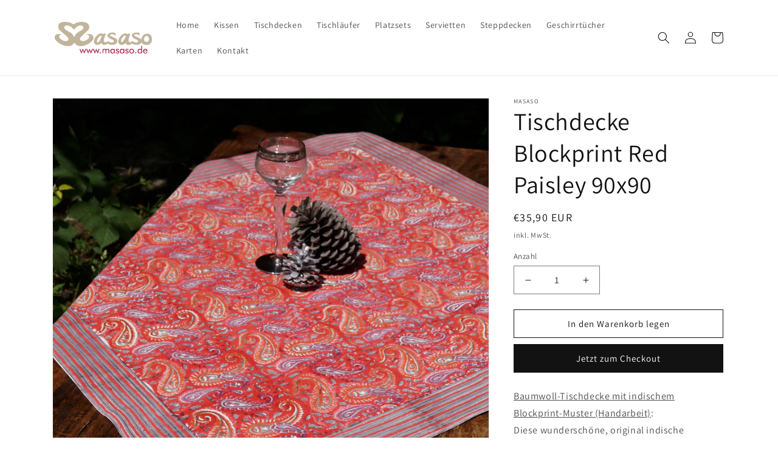

--- FILE ---
content_type: text/html; charset=utf-8
request_url: https://masaso.de/products/tischdecke-blockprint-red-paisley-90x90
body_size: 21167
content:
<!doctype html>
<html class="no-js" lang="de">
  <head>
    <meta charset="utf-8">
    <meta http-equiv="X-UA-Compatible" content="IE=edge">
    <meta name="viewport" content="width=device-width,initial-scale=1">
    <meta name="theme-color" content="">
    <link rel="canonical" href="https://masaso.de/products/tischdecke-blockprint-red-paisley-90x90">
    <link rel="preconnect" href="https://cdn.shopify.com" crossorigin><link rel="preconnect" href="https://fonts.shopifycdn.com" crossorigin><title>
      Tischdecke Blockprint Red Paisley 90x90
 &ndash; Masaso</title>

    
      <meta name="description" content="Baumwoll-Tischdecke mit indischem Blockprint-Muster (Handarbeit):Diese wunderschöne, original indische Tischdecke zeigt ein modern umgesetztes Blockprint-Muster im Paisley. Die gedeckten Farben in braun, beige und rot strahlen Lebensfreude zu jeder Jahreszeit aus .Die Tischdecke in den neuen Maßen90x90 ist aus 100% Bau">
    

    

<meta property="og:site_name" content="Masaso">
<meta property="og:url" content="https://masaso.de/products/tischdecke-blockprint-red-paisley-90x90">
<meta property="og:title" content="Tischdecke Blockprint Red Paisley 90x90">
<meta property="og:type" content="product">
<meta property="og:description" content="Baumwoll-Tischdecke mit indischem Blockprint-Muster (Handarbeit):Diese wunderschöne, original indische Tischdecke zeigt ein modern umgesetztes Blockprint-Muster im Paisley. Die gedeckten Farben in braun, beige und rot strahlen Lebensfreude zu jeder Jahreszeit aus .Die Tischdecke in den neuen Maßen90x90 ist aus 100% Bau"><meta property="og:image" content="http://masaso.de/cdn/shop/products/190003-1.jpg?v=1671727412">
  <meta property="og:image:secure_url" content="https://masaso.de/cdn/shop/products/190003-1.jpg?v=1671727412">
  <meta property="og:image:width" content="1280">
  <meta property="og:image:height" content="1280"><meta property="og:price:amount" content="35,90">
  <meta property="og:price:currency" content="EUR"><meta name="twitter:card" content="summary_large_image">
<meta name="twitter:title" content="Tischdecke Blockprint Red Paisley 90x90">
<meta name="twitter:description" content="Baumwoll-Tischdecke mit indischem Blockprint-Muster (Handarbeit):Diese wunderschöne, original indische Tischdecke zeigt ein modern umgesetztes Blockprint-Muster im Paisley. Die gedeckten Farben in braun, beige und rot strahlen Lebensfreude zu jeder Jahreszeit aus .Die Tischdecke in den neuen Maßen90x90 ist aus 100% Bau">


    <script src="//masaso.de/cdn/shop/t/1/assets/global.js?v=149496944046504657681671630611" defer="defer"></script>
    <script>window.performance && window.performance.mark && window.performance.mark('shopify.content_for_header.start');</script><meta id="shopify-digital-wallet" name="shopify-digital-wallet" content="/66037973258/digital_wallets/dialog">
<link rel="alternate" type="application/json+oembed" href="https://masaso.de/products/tischdecke-blockprint-red-paisley-90x90.oembed">
<script async="async" src="/checkouts/internal/preloads.js?locale=de-DE"></script>
<script id="shopify-features" type="application/json">{"accessToken":"917038f1968fef858f1dbd4ee3508131","betas":["rich-media-storefront-analytics"],"domain":"masaso.de","predictiveSearch":true,"shopId":66037973258,"locale":"de"}</script>
<script>var Shopify = Shopify || {};
Shopify.shop = "masaso.myshopify.com";
Shopify.locale = "de";
Shopify.currency = {"active":"EUR","rate":"1.0"};
Shopify.country = "DE";
Shopify.theme = {"name":"Dawn","id":135988543754,"schema_name":"Dawn","schema_version":"7.0.1","theme_store_id":887,"role":"main"};
Shopify.theme.handle = "null";
Shopify.theme.style = {"id":null,"handle":null};
Shopify.cdnHost = "masaso.de/cdn";
Shopify.routes = Shopify.routes || {};
Shopify.routes.root = "/";</script>
<script type="module">!function(o){(o.Shopify=o.Shopify||{}).modules=!0}(window);</script>
<script>!function(o){function n(){var o=[];function n(){o.push(Array.prototype.slice.apply(arguments))}return n.q=o,n}var t=o.Shopify=o.Shopify||{};t.loadFeatures=n(),t.autoloadFeatures=n()}(window);</script>
<script id="shop-js-analytics" type="application/json">{"pageType":"product"}</script>
<script defer="defer" async type="module" src="//masaso.de/cdn/shopifycloud/shop-js/modules/v2/client.init-shop-cart-sync_e98Ab_XN.de.esm.js"></script>
<script defer="defer" async type="module" src="//masaso.de/cdn/shopifycloud/shop-js/modules/v2/chunk.common_Pcw9EP95.esm.js"></script>
<script defer="defer" async type="module" src="//masaso.de/cdn/shopifycloud/shop-js/modules/v2/chunk.modal_CzmY4ZhL.esm.js"></script>
<script type="module">
  await import("//masaso.de/cdn/shopifycloud/shop-js/modules/v2/client.init-shop-cart-sync_e98Ab_XN.de.esm.js");
await import("//masaso.de/cdn/shopifycloud/shop-js/modules/v2/chunk.common_Pcw9EP95.esm.js");
await import("//masaso.de/cdn/shopifycloud/shop-js/modules/v2/chunk.modal_CzmY4ZhL.esm.js");

  window.Shopify.SignInWithShop?.initShopCartSync?.({"fedCMEnabled":true,"windoidEnabled":true});

</script>
<script id="__st">var __st={"a":66037973258,"offset":3600,"reqid":"21bba525-20ed-4912-9e1f-bf8c40150d1b-1769099938","pageurl":"masaso.de\/products\/tischdecke-blockprint-red-paisley-90x90","u":"a98f047045ea","p":"product","rtyp":"product","rid":8078623080714};</script>
<script>window.ShopifyPaypalV4VisibilityTracking = true;</script>
<script id="captcha-bootstrap">!function(){'use strict';const t='contact',e='account',n='new_comment',o=[[t,t],['blogs',n],['comments',n],[t,'customer']],c=[[e,'customer_login'],[e,'guest_login'],[e,'recover_customer_password'],[e,'create_customer']],r=t=>t.map((([t,e])=>`form[action*='/${t}']:not([data-nocaptcha='true']) input[name='form_type'][value='${e}']`)).join(','),a=t=>()=>t?[...document.querySelectorAll(t)].map((t=>t.form)):[];function s(){const t=[...o],e=r(t);return a(e)}const i='password',u='form_key',d=['recaptcha-v3-token','g-recaptcha-response','h-captcha-response',i],f=()=>{try{return window.sessionStorage}catch{return}},m='__shopify_v',_=t=>t.elements[u];function p(t,e,n=!1){try{const o=window.sessionStorage,c=JSON.parse(o.getItem(e)),{data:r}=function(t){const{data:e,action:n}=t;return t[m]||n?{data:e,action:n}:{data:t,action:n}}(c);for(const[e,n]of Object.entries(r))t.elements[e]&&(t.elements[e].value=n);n&&o.removeItem(e)}catch(o){console.error('form repopulation failed',{error:o})}}const l='form_type',E='cptcha';function T(t){t.dataset[E]=!0}const w=window,h=w.document,L='Shopify',v='ce_forms',y='captcha';let A=!1;((t,e)=>{const n=(g='f06e6c50-85a8-45c8-87d0-21a2b65856fe',I='https://cdn.shopify.com/shopifycloud/storefront-forms-hcaptcha/ce_storefront_forms_captcha_hcaptcha.v1.5.2.iife.js',D={infoText:'Durch hCaptcha geschützt',privacyText:'Datenschutz',termsText:'Allgemeine Geschäftsbedingungen'},(t,e,n)=>{const o=w[L][v],c=o.bindForm;if(c)return c(t,g,e,D).then(n);var r;o.q.push([[t,g,e,D],n]),r=I,A||(h.body.append(Object.assign(h.createElement('script'),{id:'captcha-provider',async:!0,src:r})),A=!0)});var g,I,D;w[L]=w[L]||{},w[L][v]=w[L][v]||{},w[L][v].q=[],w[L][y]=w[L][y]||{},w[L][y].protect=function(t,e){n(t,void 0,e),T(t)},Object.freeze(w[L][y]),function(t,e,n,w,h,L){const[v,y,A,g]=function(t,e,n){const i=e?o:[],u=t?c:[],d=[...i,...u],f=r(d),m=r(i),_=r(d.filter((([t,e])=>n.includes(e))));return[a(f),a(m),a(_),s()]}(w,h,L),I=t=>{const e=t.target;return e instanceof HTMLFormElement?e:e&&e.form},D=t=>v().includes(t);t.addEventListener('submit',(t=>{const e=I(t);if(!e)return;const n=D(e)&&!e.dataset.hcaptchaBound&&!e.dataset.recaptchaBound,o=_(e),c=g().includes(e)&&(!o||!o.value);(n||c)&&t.preventDefault(),c&&!n&&(function(t){try{if(!f())return;!function(t){const e=f();if(!e)return;const n=_(t);if(!n)return;const o=n.value;o&&e.removeItem(o)}(t);const e=Array.from(Array(32),(()=>Math.random().toString(36)[2])).join('');!function(t,e){_(t)||t.append(Object.assign(document.createElement('input'),{type:'hidden',name:u})),t.elements[u].value=e}(t,e),function(t,e){const n=f();if(!n)return;const o=[...t.querySelectorAll(`input[type='${i}']`)].map((({name:t})=>t)),c=[...d,...o],r={};for(const[a,s]of new FormData(t).entries())c.includes(a)||(r[a]=s);n.setItem(e,JSON.stringify({[m]:1,action:t.action,data:r}))}(t,e)}catch(e){console.error('failed to persist form',e)}}(e),e.submit())}));const S=(t,e)=>{t&&!t.dataset[E]&&(n(t,e.some((e=>e===t))),T(t))};for(const o of['focusin','change'])t.addEventListener(o,(t=>{const e=I(t);D(e)&&S(e,y())}));const B=e.get('form_key'),M=e.get(l),P=B&&M;t.addEventListener('DOMContentLoaded',(()=>{const t=y();if(P)for(const e of t)e.elements[l].value===M&&p(e,B);[...new Set([...A(),...v().filter((t=>'true'===t.dataset.shopifyCaptcha))])].forEach((e=>S(e,t)))}))}(h,new URLSearchParams(w.location.search),n,t,e,['guest_login'])})(!0,!0)}();</script>
<script integrity="sha256-4kQ18oKyAcykRKYeNunJcIwy7WH5gtpwJnB7kiuLZ1E=" data-source-attribution="shopify.loadfeatures" defer="defer" src="//masaso.de/cdn/shopifycloud/storefront/assets/storefront/load_feature-a0a9edcb.js" crossorigin="anonymous"></script>
<script data-source-attribution="shopify.dynamic_checkout.dynamic.init">var Shopify=Shopify||{};Shopify.PaymentButton=Shopify.PaymentButton||{isStorefrontPortableWallets:!0,init:function(){window.Shopify.PaymentButton.init=function(){};var t=document.createElement("script");t.src="https://masaso.de/cdn/shopifycloud/portable-wallets/latest/portable-wallets.de.js",t.type="module",document.head.appendChild(t)}};
</script>
<script data-source-attribution="shopify.dynamic_checkout.buyer_consent">
  function portableWalletsHideBuyerConsent(e){var t=document.getElementById("shopify-buyer-consent"),n=document.getElementById("shopify-subscription-policy-button");t&&n&&(t.classList.add("hidden"),t.setAttribute("aria-hidden","true"),n.removeEventListener("click",e))}function portableWalletsShowBuyerConsent(e){var t=document.getElementById("shopify-buyer-consent"),n=document.getElementById("shopify-subscription-policy-button");t&&n&&(t.classList.remove("hidden"),t.removeAttribute("aria-hidden"),n.addEventListener("click",e))}window.Shopify?.PaymentButton&&(window.Shopify.PaymentButton.hideBuyerConsent=portableWalletsHideBuyerConsent,window.Shopify.PaymentButton.showBuyerConsent=portableWalletsShowBuyerConsent);
</script>
<script>
  function portableWalletsCleanup(e){e&&e.src&&console.error("Failed to load portable wallets script "+e.src);var t=document.querySelectorAll("shopify-accelerated-checkout .shopify-payment-button__skeleton, shopify-accelerated-checkout-cart .wallet-cart-button__skeleton"),e=document.getElementById("shopify-buyer-consent");for(let e=0;e<t.length;e++)t[e].remove();e&&e.remove()}function portableWalletsNotLoadedAsModule(e){e instanceof ErrorEvent&&"string"==typeof e.message&&e.message.includes("import.meta")&&"string"==typeof e.filename&&e.filename.includes("portable-wallets")&&(window.removeEventListener("error",portableWalletsNotLoadedAsModule),window.Shopify.PaymentButton.failedToLoad=e,"loading"===document.readyState?document.addEventListener("DOMContentLoaded",window.Shopify.PaymentButton.init):window.Shopify.PaymentButton.init())}window.addEventListener("error",portableWalletsNotLoadedAsModule);
</script>

<script type="module" src="https://masaso.de/cdn/shopifycloud/portable-wallets/latest/portable-wallets.de.js" onError="portableWalletsCleanup(this)" crossorigin="anonymous"></script>
<script nomodule>
  document.addEventListener("DOMContentLoaded", portableWalletsCleanup);
</script>

<link id="shopify-accelerated-checkout-styles" rel="stylesheet" media="screen" href="https://masaso.de/cdn/shopifycloud/portable-wallets/latest/accelerated-checkout-backwards-compat.css" crossorigin="anonymous">
<style id="shopify-accelerated-checkout-cart">
        #shopify-buyer-consent {
  margin-top: 1em;
  display: inline-block;
  width: 100%;
}

#shopify-buyer-consent.hidden {
  display: none;
}

#shopify-subscription-policy-button {
  background: none;
  border: none;
  padding: 0;
  text-decoration: underline;
  font-size: inherit;
  cursor: pointer;
}

#shopify-subscription-policy-button::before {
  box-shadow: none;
}

      </style>
<script id="sections-script" data-sections="header,footer" defer="defer" src="//masaso.de/cdn/shop/t/1/compiled_assets/scripts.js?v=35"></script>
<script>window.performance && window.performance.mark && window.performance.mark('shopify.content_for_header.end');</script>


    <style data-shopify>
      @font-face {
  font-family: Assistant;
  font-weight: 400;
  font-style: normal;
  font-display: swap;
  src: url("//masaso.de/cdn/fonts/assistant/assistant_n4.9120912a469cad1cc292572851508ca49d12e768.woff2") format("woff2"),
       url("//masaso.de/cdn/fonts/assistant/assistant_n4.6e9875ce64e0fefcd3f4446b7ec9036b3ddd2985.woff") format("woff");
}

      @font-face {
  font-family: Assistant;
  font-weight: 700;
  font-style: normal;
  font-display: swap;
  src: url("//masaso.de/cdn/fonts/assistant/assistant_n7.bf44452348ec8b8efa3aa3068825305886b1c83c.woff2") format("woff2"),
       url("//masaso.de/cdn/fonts/assistant/assistant_n7.0c887fee83f6b3bda822f1150b912c72da0f7b64.woff") format("woff");
}

      
      
      @font-face {
  font-family: Assistant;
  font-weight: 400;
  font-style: normal;
  font-display: swap;
  src: url("//masaso.de/cdn/fonts/assistant/assistant_n4.9120912a469cad1cc292572851508ca49d12e768.woff2") format("woff2"),
       url("//masaso.de/cdn/fonts/assistant/assistant_n4.6e9875ce64e0fefcd3f4446b7ec9036b3ddd2985.woff") format("woff");
}


      :root {
        --font-body-family: Assistant, sans-serif;
        --font-body-style: normal;
        --font-body-weight: 400;
        --font-body-weight-bold: 700;

        --font-heading-family: Assistant, sans-serif;
        --font-heading-style: normal;
        --font-heading-weight: 400;

        --font-body-scale: 1.0;
        --font-heading-scale: 1.0;

        --color-base-text: 18, 18, 18;
        --color-shadow: 18, 18, 18;
        --color-base-background-1: 255, 255, 255;
        --color-base-background-2: 243, 243, 243;
        --color-base-solid-button-labels: 255, 255, 255;
        --color-base-outline-button-labels: 18, 18, 18;
        --color-base-accent-1: 18, 18, 18;
        --color-base-accent-2: 51, 79, 180;
        --payment-terms-background-color: #ffffff;

        --gradient-base-background-1: #ffffff;
        --gradient-base-background-2: #f3f3f3;
        --gradient-base-accent-1: #121212;
        --gradient-base-accent-2: #334fb4;

        --media-padding: px;
        --media-border-opacity: 0.05;
        --media-border-width: 1px;
        --media-radius: 0px;
        --media-shadow-opacity: 0.0;
        --media-shadow-horizontal-offset: 0px;
        --media-shadow-vertical-offset: 4px;
        --media-shadow-blur-radius: 5px;
        --media-shadow-visible: 0;

        --page-width: 120rem;
        --page-width-margin: 0rem;

        --product-card-image-padding: 0.0rem;
        --product-card-corner-radius: 0.0rem;
        --product-card-text-alignment: left;
        --product-card-border-width: 0.0rem;
        --product-card-border-opacity: 0.1;
        --product-card-shadow-opacity: 0.0;
        --product-card-shadow-visible: 0;
        --product-card-shadow-horizontal-offset: 0.0rem;
        --product-card-shadow-vertical-offset: 0.4rem;
        --product-card-shadow-blur-radius: 0.5rem;

        --collection-card-image-padding: 0.0rem;
        --collection-card-corner-radius: 0.0rem;
        --collection-card-text-alignment: left;
        --collection-card-border-width: 0.0rem;
        --collection-card-border-opacity: 0.1;
        --collection-card-shadow-opacity: 0.0;
        --collection-card-shadow-visible: 0;
        --collection-card-shadow-horizontal-offset: 0.0rem;
        --collection-card-shadow-vertical-offset: 0.4rem;
        --collection-card-shadow-blur-radius: 0.5rem;

        --blog-card-image-padding: 0.0rem;
        --blog-card-corner-radius: 0.0rem;
        --blog-card-text-alignment: left;
        --blog-card-border-width: 0.0rem;
        --blog-card-border-opacity: 0.1;
        --blog-card-shadow-opacity: 0.0;
        --blog-card-shadow-visible: 0;
        --blog-card-shadow-horizontal-offset: 0.0rem;
        --blog-card-shadow-vertical-offset: 0.4rem;
        --blog-card-shadow-blur-radius: 0.5rem;

        --badge-corner-radius: 4.0rem;

        --popup-border-width: 1px;
        --popup-border-opacity: 0.1;
        --popup-corner-radius: 0px;
        --popup-shadow-opacity: 0.0;
        --popup-shadow-horizontal-offset: 0px;
        --popup-shadow-vertical-offset: 4px;
        --popup-shadow-blur-radius: 5px;

        --drawer-border-width: 1px;
        --drawer-border-opacity: 0.1;
        --drawer-shadow-opacity: 0.0;
        --drawer-shadow-horizontal-offset: 0px;
        --drawer-shadow-vertical-offset: 4px;
        --drawer-shadow-blur-radius: 5px;

        --spacing-sections-desktop: 0px;
        --spacing-sections-mobile: 0px;

        --grid-desktop-vertical-spacing: 8px;
        --grid-desktop-horizontal-spacing: 8px;
        --grid-mobile-vertical-spacing: 4px;
        --grid-mobile-horizontal-spacing: 4px;

        --text-boxes-border-opacity: 0.1;
        --text-boxes-border-width: 0px;
        --text-boxes-radius: 0px;
        --text-boxes-shadow-opacity: 0.0;
        --text-boxes-shadow-visible: 0;
        --text-boxes-shadow-horizontal-offset: 0px;
        --text-boxes-shadow-vertical-offset: 4px;
        --text-boxes-shadow-blur-radius: 5px;

        --buttons-radius: 0px;
        --buttons-radius-outset: 0px;
        --buttons-border-width: 1px;
        --buttons-border-opacity: 1.0;
        --buttons-shadow-opacity: 0.0;
        --buttons-shadow-visible: 0;
        --buttons-shadow-horizontal-offset: 0px;
        --buttons-shadow-vertical-offset: 4px;
        --buttons-shadow-blur-radius: 5px;
        --buttons-border-offset: 0px;

        --inputs-radius: 0px;
        --inputs-border-width: 1px;
        --inputs-border-opacity: 0.55;
        --inputs-shadow-opacity: 0.0;
        --inputs-shadow-horizontal-offset: 0px;
        --inputs-margin-offset: 0px;
        --inputs-shadow-vertical-offset: 4px;
        --inputs-shadow-blur-radius: 5px;
        --inputs-radius-outset: 0px;

        --variant-pills-radius: 40px;
        --variant-pills-border-width: 1px;
        --variant-pills-border-opacity: 0.55;
        --variant-pills-shadow-opacity: 0.0;
        --variant-pills-shadow-horizontal-offset: 0px;
        --variant-pills-shadow-vertical-offset: 4px;
        --variant-pills-shadow-blur-radius: 5px;
      }

      *,
      *::before,
      *::after {
        box-sizing: inherit;
      }

      html {
        box-sizing: border-box;
        font-size: calc(var(--font-body-scale) * 62.5%);
        height: 100%;
      }

      body {
        display: grid;
        grid-template-rows: auto auto 1fr auto;
        grid-template-columns: 100%;
        min-height: 100%;
        margin: 0;
        font-size: 1.5rem;
        letter-spacing: 0.06rem;
        line-height: calc(1 + 0.8 / var(--font-body-scale));
        font-family: var(--font-body-family);
        font-style: var(--font-body-style);
        font-weight: var(--font-body-weight);
      }

      @media screen and (min-width: 750px) {
        body {
          font-size: 1.6rem;
        }
      }
    </style>

    <link href="//masaso.de/cdn/shop/t/1/assets/base.css?v=88290808517547527771671630641" rel="stylesheet" type="text/css" media="all" />
<link rel="preload" as="font" href="//masaso.de/cdn/fonts/assistant/assistant_n4.9120912a469cad1cc292572851508ca49d12e768.woff2" type="font/woff2" crossorigin><link rel="preload" as="font" href="//masaso.de/cdn/fonts/assistant/assistant_n4.9120912a469cad1cc292572851508ca49d12e768.woff2" type="font/woff2" crossorigin><link rel="stylesheet" href="//masaso.de/cdn/shop/t/1/assets/component-predictive-search.css?v=83512081251802922551671630603" media="print" onload="this.media='all'"><script>document.documentElement.className = document.documentElement.className.replace('no-js', 'js');
    if (Shopify.designMode) {
      document.documentElement.classList.add('shopify-design-mode');
    }
    </script>
  <link href="https://monorail-edge.shopifysvc.com" rel="dns-prefetch">
<script>(function(){if ("sendBeacon" in navigator && "performance" in window) {try {var session_token_from_headers = performance.getEntriesByType('navigation')[0].serverTiming.find(x => x.name == '_s').description;} catch {var session_token_from_headers = undefined;}var session_cookie_matches = document.cookie.match(/_shopify_s=([^;]*)/);var session_token_from_cookie = session_cookie_matches && session_cookie_matches.length === 2 ? session_cookie_matches[1] : "";var session_token = session_token_from_headers || session_token_from_cookie || "";function handle_abandonment_event(e) {var entries = performance.getEntries().filter(function(entry) {return /monorail-edge.shopifysvc.com/.test(entry.name);});if (!window.abandonment_tracked && entries.length === 0) {window.abandonment_tracked = true;var currentMs = Date.now();var navigation_start = performance.timing.navigationStart;var payload = {shop_id: 66037973258,url: window.location.href,navigation_start,duration: currentMs - navigation_start,session_token,page_type: "product"};window.navigator.sendBeacon("https://monorail-edge.shopifysvc.com/v1/produce", JSON.stringify({schema_id: "online_store_buyer_site_abandonment/1.1",payload: payload,metadata: {event_created_at_ms: currentMs,event_sent_at_ms: currentMs}}));}}window.addEventListener('pagehide', handle_abandonment_event);}}());</script>
<script id="web-pixels-manager-setup">(function e(e,d,r,n,o){if(void 0===o&&(o={}),!Boolean(null===(a=null===(i=window.Shopify)||void 0===i?void 0:i.analytics)||void 0===a?void 0:a.replayQueue)){var i,a;window.Shopify=window.Shopify||{};var t=window.Shopify;t.analytics=t.analytics||{};var s=t.analytics;s.replayQueue=[],s.publish=function(e,d,r){return s.replayQueue.push([e,d,r]),!0};try{self.performance.mark("wpm:start")}catch(e){}var l=function(){var e={modern:/Edge?\/(1{2}[4-9]|1[2-9]\d|[2-9]\d{2}|\d{4,})\.\d+(\.\d+|)|Firefox\/(1{2}[4-9]|1[2-9]\d|[2-9]\d{2}|\d{4,})\.\d+(\.\d+|)|Chrom(ium|e)\/(9{2}|\d{3,})\.\d+(\.\d+|)|(Maci|X1{2}).+ Version\/(15\.\d+|(1[6-9]|[2-9]\d|\d{3,})\.\d+)([,.]\d+|)( \(\w+\)|)( Mobile\/\w+|) Safari\/|Chrome.+OPR\/(9{2}|\d{3,})\.\d+\.\d+|(CPU[ +]OS|iPhone[ +]OS|CPU[ +]iPhone|CPU IPhone OS|CPU iPad OS)[ +]+(15[._]\d+|(1[6-9]|[2-9]\d|\d{3,})[._]\d+)([._]\d+|)|Android:?[ /-](13[3-9]|1[4-9]\d|[2-9]\d{2}|\d{4,})(\.\d+|)(\.\d+|)|Android.+Firefox\/(13[5-9]|1[4-9]\d|[2-9]\d{2}|\d{4,})\.\d+(\.\d+|)|Android.+Chrom(ium|e)\/(13[3-9]|1[4-9]\d|[2-9]\d{2}|\d{4,})\.\d+(\.\d+|)|SamsungBrowser\/([2-9]\d|\d{3,})\.\d+/,legacy:/Edge?\/(1[6-9]|[2-9]\d|\d{3,})\.\d+(\.\d+|)|Firefox\/(5[4-9]|[6-9]\d|\d{3,})\.\d+(\.\d+|)|Chrom(ium|e)\/(5[1-9]|[6-9]\d|\d{3,})\.\d+(\.\d+|)([\d.]+$|.*Safari\/(?![\d.]+ Edge\/[\d.]+$))|(Maci|X1{2}).+ Version\/(10\.\d+|(1[1-9]|[2-9]\d|\d{3,})\.\d+)([,.]\d+|)( \(\w+\)|)( Mobile\/\w+|) Safari\/|Chrome.+OPR\/(3[89]|[4-9]\d|\d{3,})\.\d+\.\d+|(CPU[ +]OS|iPhone[ +]OS|CPU[ +]iPhone|CPU IPhone OS|CPU iPad OS)[ +]+(10[._]\d+|(1[1-9]|[2-9]\d|\d{3,})[._]\d+)([._]\d+|)|Android:?[ /-](13[3-9]|1[4-9]\d|[2-9]\d{2}|\d{4,})(\.\d+|)(\.\d+|)|Mobile Safari.+OPR\/([89]\d|\d{3,})\.\d+\.\d+|Android.+Firefox\/(13[5-9]|1[4-9]\d|[2-9]\d{2}|\d{4,})\.\d+(\.\d+|)|Android.+Chrom(ium|e)\/(13[3-9]|1[4-9]\d|[2-9]\d{2}|\d{4,})\.\d+(\.\d+|)|Android.+(UC? ?Browser|UCWEB|U3)[ /]?(15\.([5-9]|\d{2,})|(1[6-9]|[2-9]\d|\d{3,})\.\d+)\.\d+|SamsungBrowser\/(5\.\d+|([6-9]|\d{2,})\.\d+)|Android.+MQ{2}Browser\/(14(\.(9|\d{2,})|)|(1[5-9]|[2-9]\d|\d{3,})(\.\d+|))(\.\d+|)|K[Aa][Ii]OS\/(3\.\d+|([4-9]|\d{2,})\.\d+)(\.\d+|)/},d=e.modern,r=e.legacy,n=navigator.userAgent;return n.match(d)?"modern":n.match(r)?"legacy":"unknown"}(),u="modern"===l?"modern":"legacy",c=(null!=n?n:{modern:"",legacy:""})[u],f=function(e){return[e.baseUrl,"/wpm","/b",e.hashVersion,"modern"===e.buildTarget?"m":"l",".js"].join("")}({baseUrl:d,hashVersion:r,buildTarget:u}),m=function(e){var d=e.version,r=e.bundleTarget,n=e.surface,o=e.pageUrl,i=e.monorailEndpoint;return{emit:function(e){var a=e.status,t=e.errorMsg,s=(new Date).getTime(),l=JSON.stringify({metadata:{event_sent_at_ms:s},events:[{schema_id:"web_pixels_manager_load/3.1",payload:{version:d,bundle_target:r,page_url:o,status:a,surface:n,error_msg:t},metadata:{event_created_at_ms:s}}]});if(!i)return console&&console.warn&&console.warn("[Web Pixels Manager] No Monorail endpoint provided, skipping logging."),!1;try{return self.navigator.sendBeacon.bind(self.navigator)(i,l)}catch(e){}var u=new XMLHttpRequest;try{return u.open("POST",i,!0),u.setRequestHeader("Content-Type","text/plain"),u.send(l),!0}catch(e){return console&&console.warn&&console.warn("[Web Pixels Manager] Got an unhandled error while logging to Monorail."),!1}}}}({version:r,bundleTarget:l,surface:e.surface,pageUrl:self.location.href,monorailEndpoint:e.monorailEndpoint});try{o.browserTarget=l,function(e){var d=e.src,r=e.async,n=void 0===r||r,o=e.onload,i=e.onerror,a=e.sri,t=e.scriptDataAttributes,s=void 0===t?{}:t,l=document.createElement("script"),u=document.querySelector("head"),c=document.querySelector("body");if(l.async=n,l.src=d,a&&(l.integrity=a,l.crossOrigin="anonymous"),s)for(var f in s)if(Object.prototype.hasOwnProperty.call(s,f))try{l.dataset[f]=s[f]}catch(e){}if(o&&l.addEventListener("load",o),i&&l.addEventListener("error",i),u)u.appendChild(l);else{if(!c)throw new Error("Did not find a head or body element to append the script");c.appendChild(l)}}({src:f,async:!0,onload:function(){if(!function(){var e,d;return Boolean(null===(d=null===(e=window.Shopify)||void 0===e?void 0:e.analytics)||void 0===d?void 0:d.initialized)}()){var d=window.webPixelsManager.init(e)||void 0;if(d){var r=window.Shopify.analytics;r.replayQueue.forEach((function(e){var r=e[0],n=e[1],o=e[2];d.publishCustomEvent(r,n,o)})),r.replayQueue=[],r.publish=d.publishCustomEvent,r.visitor=d.visitor,r.initialized=!0}}},onerror:function(){return m.emit({status:"failed",errorMsg:"".concat(f," has failed to load")})},sri:function(e){var d=/^sha384-[A-Za-z0-9+/=]+$/;return"string"==typeof e&&d.test(e)}(c)?c:"",scriptDataAttributes:o}),m.emit({status:"loading"})}catch(e){m.emit({status:"failed",errorMsg:(null==e?void 0:e.message)||"Unknown error"})}}})({shopId: 66037973258,storefrontBaseUrl: "https://masaso.de",extensionsBaseUrl: "https://extensions.shopifycdn.com/cdn/shopifycloud/web-pixels-manager",monorailEndpoint: "https://monorail-edge.shopifysvc.com/unstable/produce_batch",surface: "storefront-renderer",enabledBetaFlags: ["2dca8a86"],webPixelsConfigList: [{"id":"shopify-app-pixel","configuration":"{}","eventPayloadVersion":"v1","runtimeContext":"STRICT","scriptVersion":"0450","apiClientId":"shopify-pixel","type":"APP","privacyPurposes":["ANALYTICS","MARKETING"]},{"id":"shopify-custom-pixel","eventPayloadVersion":"v1","runtimeContext":"LAX","scriptVersion":"0450","apiClientId":"shopify-pixel","type":"CUSTOM","privacyPurposes":["ANALYTICS","MARKETING"]}],isMerchantRequest: false,initData: {"shop":{"name":"Masaso","paymentSettings":{"currencyCode":"EUR"},"myshopifyDomain":"masaso.myshopify.com","countryCode":"DE","storefrontUrl":"https:\/\/masaso.de"},"customer":null,"cart":null,"checkout":null,"productVariants":[{"price":{"amount":35.9,"currencyCode":"EUR"},"product":{"title":"Tischdecke Blockprint Red Paisley 90x90","vendor":"Masaso","id":"8078623080714","untranslatedTitle":"Tischdecke Blockprint Red Paisley 90x90","url":"\/products\/tischdecke-blockprint-red-paisley-90x90","type":"Tischdecken 90x90"},"id":"44019002540298","image":{"src":"\/\/masaso.de\/cdn\/shop\/products\/190003-1.jpg?v=1671727412"},"sku":"190003","title":"Default Title","untranslatedTitle":"Default Title"}],"purchasingCompany":null},},"https://masaso.de/cdn","fcfee988w5aeb613cpc8e4bc33m6693e112",{"modern":"","legacy":""},{"shopId":"66037973258","storefrontBaseUrl":"https:\/\/masaso.de","extensionBaseUrl":"https:\/\/extensions.shopifycdn.com\/cdn\/shopifycloud\/web-pixels-manager","surface":"storefront-renderer","enabledBetaFlags":"[\"2dca8a86\"]","isMerchantRequest":"false","hashVersion":"fcfee988w5aeb613cpc8e4bc33m6693e112","publish":"custom","events":"[[\"page_viewed\",{}],[\"product_viewed\",{\"productVariant\":{\"price\":{\"amount\":35.9,\"currencyCode\":\"EUR\"},\"product\":{\"title\":\"Tischdecke Blockprint Red Paisley 90x90\",\"vendor\":\"Masaso\",\"id\":\"8078623080714\",\"untranslatedTitle\":\"Tischdecke Blockprint Red Paisley 90x90\",\"url\":\"\/products\/tischdecke-blockprint-red-paisley-90x90\",\"type\":\"Tischdecken 90x90\"},\"id\":\"44019002540298\",\"image\":{\"src\":\"\/\/masaso.de\/cdn\/shop\/products\/190003-1.jpg?v=1671727412\"},\"sku\":\"190003\",\"title\":\"Default Title\",\"untranslatedTitle\":\"Default Title\"}}]]"});</script><script>
  window.ShopifyAnalytics = window.ShopifyAnalytics || {};
  window.ShopifyAnalytics.meta = window.ShopifyAnalytics.meta || {};
  window.ShopifyAnalytics.meta.currency = 'EUR';
  var meta = {"product":{"id":8078623080714,"gid":"gid:\/\/shopify\/Product\/8078623080714","vendor":"Masaso","type":"Tischdecken 90x90","handle":"tischdecke-blockprint-red-paisley-90x90","variants":[{"id":44019002540298,"price":3590,"name":"Tischdecke Blockprint Red Paisley 90x90","public_title":null,"sku":"190003"}],"remote":false},"page":{"pageType":"product","resourceType":"product","resourceId":8078623080714,"requestId":"21bba525-20ed-4912-9e1f-bf8c40150d1b-1769099938"}};
  for (var attr in meta) {
    window.ShopifyAnalytics.meta[attr] = meta[attr];
  }
</script>
<script class="analytics">
  (function () {
    var customDocumentWrite = function(content) {
      var jquery = null;

      if (window.jQuery) {
        jquery = window.jQuery;
      } else if (window.Checkout && window.Checkout.$) {
        jquery = window.Checkout.$;
      }

      if (jquery) {
        jquery('body').append(content);
      }
    };

    var hasLoggedConversion = function(token) {
      if (token) {
        return document.cookie.indexOf('loggedConversion=' + token) !== -1;
      }
      return false;
    }

    var setCookieIfConversion = function(token) {
      if (token) {
        var twoMonthsFromNow = new Date(Date.now());
        twoMonthsFromNow.setMonth(twoMonthsFromNow.getMonth() + 2);

        document.cookie = 'loggedConversion=' + token + '; expires=' + twoMonthsFromNow;
      }
    }

    var trekkie = window.ShopifyAnalytics.lib = window.trekkie = window.trekkie || [];
    if (trekkie.integrations) {
      return;
    }
    trekkie.methods = [
      'identify',
      'page',
      'ready',
      'track',
      'trackForm',
      'trackLink'
    ];
    trekkie.factory = function(method) {
      return function() {
        var args = Array.prototype.slice.call(arguments);
        args.unshift(method);
        trekkie.push(args);
        return trekkie;
      };
    };
    for (var i = 0; i < trekkie.methods.length; i++) {
      var key = trekkie.methods[i];
      trekkie[key] = trekkie.factory(key);
    }
    trekkie.load = function(config) {
      trekkie.config = config || {};
      trekkie.config.initialDocumentCookie = document.cookie;
      var first = document.getElementsByTagName('script')[0];
      var script = document.createElement('script');
      script.type = 'text/javascript';
      script.onerror = function(e) {
        var scriptFallback = document.createElement('script');
        scriptFallback.type = 'text/javascript';
        scriptFallback.onerror = function(error) {
                var Monorail = {
      produce: function produce(monorailDomain, schemaId, payload) {
        var currentMs = new Date().getTime();
        var event = {
          schema_id: schemaId,
          payload: payload,
          metadata: {
            event_created_at_ms: currentMs,
            event_sent_at_ms: currentMs
          }
        };
        return Monorail.sendRequest("https://" + monorailDomain + "/v1/produce", JSON.stringify(event));
      },
      sendRequest: function sendRequest(endpointUrl, payload) {
        // Try the sendBeacon API
        if (window && window.navigator && typeof window.navigator.sendBeacon === 'function' && typeof window.Blob === 'function' && !Monorail.isIos12()) {
          var blobData = new window.Blob([payload], {
            type: 'text/plain'
          });

          if (window.navigator.sendBeacon(endpointUrl, blobData)) {
            return true;
          } // sendBeacon was not successful

        } // XHR beacon

        var xhr = new XMLHttpRequest();

        try {
          xhr.open('POST', endpointUrl);
          xhr.setRequestHeader('Content-Type', 'text/plain');
          xhr.send(payload);
        } catch (e) {
          console.log(e);
        }

        return false;
      },
      isIos12: function isIos12() {
        return window.navigator.userAgent.lastIndexOf('iPhone; CPU iPhone OS 12_') !== -1 || window.navigator.userAgent.lastIndexOf('iPad; CPU OS 12_') !== -1;
      }
    };
    Monorail.produce('monorail-edge.shopifysvc.com',
      'trekkie_storefront_load_errors/1.1',
      {shop_id: 66037973258,
      theme_id: 135988543754,
      app_name: "storefront",
      context_url: window.location.href,
      source_url: "//masaso.de/cdn/s/trekkie.storefront.1bbfab421998800ff09850b62e84b8915387986d.min.js"});

        };
        scriptFallback.async = true;
        scriptFallback.src = '//masaso.de/cdn/s/trekkie.storefront.1bbfab421998800ff09850b62e84b8915387986d.min.js';
        first.parentNode.insertBefore(scriptFallback, first);
      };
      script.async = true;
      script.src = '//masaso.de/cdn/s/trekkie.storefront.1bbfab421998800ff09850b62e84b8915387986d.min.js';
      first.parentNode.insertBefore(script, first);
    };
    trekkie.load(
      {"Trekkie":{"appName":"storefront","development":false,"defaultAttributes":{"shopId":66037973258,"isMerchantRequest":null,"themeId":135988543754,"themeCityHash":"2177949784771466556","contentLanguage":"de","currency":"EUR","eventMetadataId":"b1905923-6f39-4363-8bbb-86ed00523365"},"isServerSideCookieWritingEnabled":true,"monorailRegion":"shop_domain","enabledBetaFlags":["65f19447"]},"Session Attribution":{},"S2S":{"facebookCapiEnabled":false,"source":"trekkie-storefront-renderer","apiClientId":580111}}
    );

    var loaded = false;
    trekkie.ready(function() {
      if (loaded) return;
      loaded = true;

      window.ShopifyAnalytics.lib = window.trekkie;

      var originalDocumentWrite = document.write;
      document.write = customDocumentWrite;
      try { window.ShopifyAnalytics.merchantGoogleAnalytics.call(this); } catch(error) {};
      document.write = originalDocumentWrite;

      window.ShopifyAnalytics.lib.page(null,{"pageType":"product","resourceType":"product","resourceId":8078623080714,"requestId":"21bba525-20ed-4912-9e1f-bf8c40150d1b-1769099938","shopifyEmitted":true});

      var match = window.location.pathname.match(/checkouts\/(.+)\/(thank_you|post_purchase)/)
      var token = match? match[1]: undefined;
      if (!hasLoggedConversion(token)) {
        setCookieIfConversion(token);
        window.ShopifyAnalytics.lib.track("Viewed Product",{"currency":"EUR","variantId":44019002540298,"productId":8078623080714,"productGid":"gid:\/\/shopify\/Product\/8078623080714","name":"Tischdecke Blockprint Red Paisley 90x90","price":"35.90","sku":"190003","brand":"Masaso","variant":null,"category":"Tischdecken 90x90","nonInteraction":true,"remote":false},undefined,undefined,{"shopifyEmitted":true});
      window.ShopifyAnalytics.lib.track("monorail:\/\/trekkie_storefront_viewed_product\/1.1",{"currency":"EUR","variantId":44019002540298,"productId":8078623080714,"productGid":"gid:\/\/shopify\/Product\/8078623080714","name":"Tischdecke Blockprint Red Paisley 90x90","price":"35.90","sku":"190003","brand":"Masaso","variant":null,"category":"Tischdecken 90x90","nonInteraction":true,"remote":false,"referer":"https:\/\/masaso.de\/products\/tischdecke-blockprint-red-paisley-90x90"});
      }
    });


        var eventsListenerScript = document.createElement('script');
        eventsListenerScript.async = true;
        eventsListenerScript.src = "//masaso.de/cdn/shopifycloud/storefront/assets/shop_events_listener-3da45d37.js";
        document.getElementsByTagName('head')[0].appendChild(eventsListenerScript);

})();</script>
<script
  defer
  src="https://masaso.de/cdn/shopifycloud/perf-kit/shopify-perf-kit-3.0.4.min.js"
  data-application="storefront-renderer"
  data-shop-id="66037973258"
  data-render-region="gcp-us-east1"
  data-page-type="product"
  data-theme-instance-id="135988543754"
  data-theme-name="Dawn"
  data-theme-version="7.0.1"
  data-monorail-region="shop_domain"
  data-resource-timing-sampling-rate="10"
  data-shs="true"
  data-shs-beacon="true"
  data-shs-export-with-fetch="true"
  data-shs-logs-sample-rate="1"
  data-shs-beacon-endpoint="https://masaso.de/api/collect"
></script>
</head>

  <body class="gradient">
    <a class="skip-to-content-link button visually-hidden" href="#MainContent">
      Direkt zum Inhalt
    </a><div id="shopify-section-announcement-bar" class="shopify-section"><div class="announcement-bar color-accent-2 gradient" role="region" aria-label="Ankündigung" ></div>
</div>
    <div id="shopify-section-header" class="shopify-section section-header"><link rel="stylesheet" href="//masaso.de/cdn/shop/t/1/assets/component-list-menu.css?v=151968516119678728991671630618" media="print" onload="this.media='all'">
<link rel="stylesheet" href="//masaso.de/cdn/shop/t/1/assets/component-search.css?v=96455689198851321781671630591" media="print" onload="this.media='all'">
<link rel="stylesheet" href="//masaso.de/cdn/shop/t/1/assets/component-menu-drawer.css?v=182311192829367774911671630598" media="print" onload="this.media='all'">
<link rel="stylesheet" href="//masaso.de/cdn/shop/t/1/assets/component-cart-notification.css?v=183358051719344305851671630585" media="print" onload="this.media='all'">
<link rel="stylesheet" href="//masaso.de/cdn/shop/t/1/assets/component-cart-items.css?v=23917223812499722491671630642" media="print" onload="this.media='all'"><link rel="stylesheet" href="//masaso.de/cdn/shop/t/1/assets/component-price.css?v=65402837579211014041671630597" media="print" onload="this.media='all'">
  <link rel="stylesheet" href="//masaso.de/cdn/shop/t/1/assets/component-loading-overlay.css?v=167310470843593579841671630648" media="print" onload="this.media='all'"><noscript><link href="//masaso.de/cdn/shop/t/1/assets/component-list-menu.css?v=151968516119678728991671630618" rel="stylesheet" type="text/css" media="all" /></noscript>
<noscript><link href="//masaso.de/cdn/shop/t/1/assets/component-search.css?v=96455689198851321781671630591" rel="stylesheet" type="text/css" media="all" /></noscript>
<noscript><link href="//masaso.de/cdn/shop/t/1/assets/component-menu-drawer.css?v=182311192829367774911671630598" rel="stylesheet" type="text/css" media="all" /></noscript>
<noscript><link href="//masaso.de/cdn/shop/t/1/assets/component-cart-notification.css?v=183358051719344305851671630585" rel="stylesheet" type="text/css" media="all" /></noscript>
<noscript><link href="//masaso.de/cdn/shop/t/1/assets/component-cart-items.css?v=23917223812499722491671630642" rel="stylesheet" type="text/css" media="all" /></noscript>

<style>
  header-drawer {
    justify-self: start;
    margin-left: -1.2rem;
  }

  .header__heading-logo {
    max-width: 160px;
  }

  @media screen and (min-width: 990px) {
    header-drawer {
      display: none;
    }
  }

  .menu-drawer-container {
    display: flex;
  }

  .list-menu {
    list-style: none;
    padding: 0;
    margin: 0;
  }

  .list-menu--inline {
    display: inline-flex;
    flex-wrap: wrap;
  }

  summary.list-menu__item {
    padding-right: 2.7rem;
  }

  .list-menu__item {
    display: flex;
    align-items: center;
    line-height: calc(1 + 0.3 / var(--font-body-scale));
  }

  .list-menu__item--link {
    text-decoration: none;
    padding-bottom: 1rem;
    padding-top: 1rem;
    line-height: calc(1 + 0.8 / var(--font-body-scale));
  }

  @media screen and (min-width: 750px) {
    .list-menu__item--link {
      padding-bottom: 0.5rem;
      padding-top: 0.5rem;
    }
  }
</style><style data-shopify>.header {
    padding-top: 10px;
    padding-bottom: 10px;
  }

  .section-header {
    margin-bottom: 0px;
  }

  @media screen and (min-width: 750px) {
    .section-header {
      margin-bottom: 0px;
    }
  }

  @media screen and (min-width: 990px) {
    .header {
      padding-top: 20px;
      padding-bottom: 20px;
    }
  }</style><script src="//masaso.de/cdn/shop/t/1/assets/details-disclosure.js?v=153497636716254413831671630634" defer="defer"></script>
<script src="//masaso.de/cdn/shop/t/1/assets/details-modal.js?v=4511761896672669691671630632" defer="defer"></script>
<script src="//masaso.de/cdn/shop/t/1/assets/cart-notification.js?v=160453272920806432391671630596" defer="defer"></script><svg xmlns="http://www.w3.org/2000/svg" class="hidden">
  <symbol id="icon-search" viewbox="0 0 18 19" fill="none">
    <path fill-rule="evenodd" clip-rule="evenodd" d="M11.03 11.68A5.784 5.784 0 112.85 3.5a5.784 5.784 0 018.18 8.18zm.26 1.12a6.78 6.78 0 11.72-.7l5.4 5.4a.5.5 0 11-.71.7l-5.41-5.4z" fill="currentColor"/>
  </symbol>

  <symbol id="icon-close" class="icon icon-close" fill="none" viewBox="0 0 18 17">
    <path d="M.865 15.978a.5.5 0 00.707.707l7.433-7.431 7.579 7.282a.501.501 0 00.846-.37.5.5 0 00-.153-.351L9.712 8.546l7.417-7.416a.5.5 0 10-.707-.708L8.991 7.853 1.413.573a.5.5 0 10-.693.72l7.563 7.268-7.418 7.417z" fill="currentColor">
  </symbol>
</svg>
<sticky-header class="header-wrapper color-background-1 gradient header-wrapper--border-bottom">
  <header class="header header--middle-left header--mobile-center page-width header--has-menu"><header-drawer data-breakpoint="tablet">
        <details id="Details-menu-drawer-container" class="menu-drawer-container">
          <summary class="header__icon header__icon--menu header__icon--summary link focus-inset" aria-label="Menü">
            <span>
              <svg xmlns="http://www.w3.org/2000/svg" aria-hidden="true" focusable="false" role="presentation" class="icon icon-hamburger" fill="none" viewBox="0 0 18 16">
  <path d="M1 .5a.5.5 0 100 1h15.71a.5.5 0 000-1H1zM.5 8a.5.5 0 01.5-.5h15.71a.5.5 0 010 1H1A.5.5 0 01.5 8zm0 7a.5.5 0 01.5-.5h15.71a.5.5 0 010 1H1a.5.5 0 01-.5-.5z" fill="currentColor">
</svg>

              <svg xmlns="http://www.w3.org/2000/svg" aria-hidden="true" focusable="false" role="presentation" class="icon icon-close" fill="none" viewBox="0 0 18 17">
  <path d="M.865 15.978a.5.5 0 00.707.707l7.433-7.431 7.579 7.282a.501.501 0 00.846-.37.5.5 0 00-.153-.351L9.712 8.546l7.417-7.416a.5.5 0 10-.707-.708L8.991 7.853 1.413.573a.5.5 0 10-.693.72l7.563 7.268-7.418 7.417z" fill="currentColor">
</svg>

            </span>
          </summary>
          <div id="menu-drawer" class="gradient menu-drawer motion-reduce" tabindex="-1">
            <div class="menu-drawer__inner-container">
              <div class="menu-drawer__navigation-container">
                <nav class="menu-drawer__navigation">
                  <ul class="menu-drawer__menu has-submenu list-menu" role="list"><li><a href="/" class="menu-drawer__menu-item list-menu__item link link--text focus-inset">
                            Home
                          </a></li><li><a href="/collections/kissen" class="menu-drawer__menu-item list-menu__item link link--text focus-inset">
                            Kissen
                          </a></li><li><a href="/collections/tischdecken" class="menu-drawer__menu-item list-menu__item link link--text focus-inset">
                            Tischdecken
                          </a></li><li><a href="/collections/tischlaufer" class="menu-drawer__menu-item list-menu__item link link--text focus-inset">
                            Tischläufer
                          </a></li><li><a href="/collections/platzsets" class="menu-drawer__menu-item list-menu__item link link--text focus-inset">
                            Platzsets
                          </a></li><li><a href="/collections/servietten" class="menu-drawer__menu-item list-menu__item link link--text focus-inset">
                            Servietten
                          </a></li><li><a href="/collections/steppdecken" class="menu-drawer__menu-item list-menu__item link link--text focus-inset">
                            Steppdecken
                          </a></li><li><a href="/collections/geschirrtucher" class="menu-drawer__menu-item list-menu__item link link--text focus-inset">
                            Geschirrtücher
                          </a></li><li><a href="/collections/karten" class="menu-drawer__menu-item list-menu__item link link--text focus-inset">
                            Karten
                          </a></li><li><a href="/pages/contact" class="menu-drawer__menu-item list-menu__item link link--text focus-inset">
                            Kontakt
                          </a></li></ul>
                </nav>
                <div class="menu-drawer__utility-links"><a href="/account/login" class="menu-drawer__account link focus-inset h5">
                      <svg xmlns="http://www.w3.org/2000/svg" aria-hidden="true" focusable="false" role="presentation" class="icon icon-account" fill="none" viewBox="0 0 18 19">
  <path fill-rule="evenodd" clip-rule="evenodd" d="M6 4.5a3 3 0 116 0 3 3 0 01-6 0zm3-4a4 4 0 100 8 4 4 0 000-8zm5.58 12.15c1.12.82 1.83 2.24 1.91 4.85H1.51c.08-2.6.79-4.03 1.9-4.85C4.66 11.75 6.5 11.5 9 11.5s4.35.26 5.58 1.15zM9 10.5c-2.5 0-4.65.24-6.17 1.35C1.27 12.98.5 14.93.5 18v.5h17V18c0-3.07-.77-5.02-2.33-6.15-1.52-1.1-3.67-1.35-6.17-1.35z" fill="currentColor">
</svg>

Einloggen</a><ul class="list list-social list-unstyled" role="list"></ul>
                </div>
              </div>
            </div>
          </div>
        </details>
      </header-drawer><a href="/" class="header__heading-link link link--text focus-inset"><img src="//masaso.de/cdn/shop/files/MASASO_label.png?v=1671631100" alt="Masaso" srcset="//masaso.de/cdn/shop/files/MASASO_label.png?v=1671631100&amp;width=50 50w, //masaso.de/cdn/shop/files/MASASO_label.png?v=1671631100&amp;width=100 100w, //masaso.de/cdn/shop/files/MASASO_label.png?v=1671631100&amp;width=150 150w, //masaso.de/cdn/shop/files/MASASO_label.png?v=1671631100&amp;width=200 200w, //masaso.de/cdn/shop/files/MASASO_label.png?v=1671631100&amp;width=250 250w, //masaso.de/cdn/shop/files/MASASO_label.png?v=1671631100&amp;width=300 300w, //masaso.de/cdn/shop/files/MASASO_label.png?v=1671631100&amp;width=400 400w, //masaso.de/cdn/shop/files/MASASO_label.png?v=1671631100&amp;width=500 500w" width="160" height="52.908366533864545" class="header__heading-logo">
</a><nav class="header__inline-menu">
          <ul class="list-menu list-menu--inline" role="list"><li><a href="/" class="header__menu-item list-menu__item link link--text focus-inset">
                    <span>Home</span>
                  </a></li><li><a href="/collections/kissen" class="header__menu-item list-menu__item link link--text focus-inset">
                    <span>Kissen</span>
                  </a></li><li><a href="/collections/tischdecken" class="header__menu-item list-menu__item link link--text focus-inset">
                    <span>Tischdecken</span>
                  </a></li><li><a href="/collections/tischlaufer" class="header__menu-item list-menu__item link link--text focus-inset">
                    <span>Tischläufer</span>
                  </a></li><li><a href="/collections/platzsets" class="header__menu-item list-menu__item link link--text focus-inset">
                    <span>Platzsets</span>
                  </a></li><li><a href="/collections/servietten" class="header__menu-item list-menu__item link link--text focus-inset">
                    <span>Servietten</span>
                  </a></li><li><a href="/collections/steppdecken" class="header__menu-item list-menu__item link link--text focus-inset">
                    <span>Steppdecken</span>
                  </a></li><li><a href="/collections/geschirrtucher" class="header__menu-item list-menu__item link link--text focus-inset">
                    <span>Geschirrtücher</span>
                  </a></li><li><a href="/collections/karten" class="header__menu-item list-menu__item link link--text focus-inset">
                    <span>Karten</span>
                  </a></li><li><a href="/pages/contact" class="header__menu-item list-menu__item link link--text focus-inset">
                    <span>Kontakt</span>
                  </a></li></ul>
        </nav><div class="header__icons">
      <details-modal class="header__search">
        <details>
          <summary class="header__icon header__icon--search header__icon--summary link focus-inset modal__toggle" aria-haspopup="dialog" aria-label="Suchen">
            <span>
              <svg class="modal__toggle-open icon icon-search" aria-hidden="true" focusable="false" role="presentation">
                <use href="#icon-search">
              </svg>
              <svg class="modal__toggle-close icon icon-close" aria-hidden="true" focusable="false" role="presentation">
                <use href="#icon-close">
              </svg>
            </span>
          </summary>
          <div class="search-modal modal__content gradient" role="dialog" aria-modal="true" aria-label="Suchen">
            <div class="modal-overlay"></div>
            <div class="search-modal__content search-modal__content-bottom" tabindex="-1"><predictive-search class="search-modal__form" data-loading-text="Wird geladen ..."><form action="/search" method="get" role="search" class="search search-modal__form">
                  <div class="field">
                    <input class="search__input field__input"
                      id="Search-In-Modal"
                      type="search"
                      name="q"
                      value=""
                      placeholder="Suchen"role="combobox"
                        aria-expanded="false"
                        aria-owns="predictive-search-results-list"
                        aria-controls="predictive-search-results-list"
                        aria-haspopup="listbox"
                        aria-autocomplete="list"
                        autocorrect="off"
                        autocomplete="off"
                        autocapitalize="off"
                        spellcheck="false">
                    <label class="field__label" for="Search-In-Modal">Suchen</label>
                    <input type="hidden" name="options[prefix]" value="last">
                    <button class="search__button field__button" aria-label="Suchen">
                      <svg class="icon icon-search" aria-hidden="true" focusable="false" role="presentation">
                        <use href="#icon-search">
                      </svg>
                    </button>
                  </div><div class="predictive-search predictive-search--header" tabindex="-1" data-predictive-search>
                      <div class="predictive-search__loading-state">
                        <svg aria-hidden="true" focusable="false" role="presentation" class="spinner" viewBox="0 0 66 66" xmlns="http://www.w3.org/2000/svg">
                          <circle class="path" fill="none" stroke-width="6" cx="33" cy="33" r="30"></circle>
                        </svg>
                      </div>
                    </div>

                    <span class="predictive-search-status visually-hidden" role="status" aria-hidden="true"></span></form></predictive-search><button type="button" class="search-modal__close-button modal__close-button link link--text focus-inset" aria-label="Schließen">
                <svg class="icon icon-close" aria-hidden="true" focusable="false" role="presentation">
                  <use href="#icon-close">
                </svg>
              </button>
            </div>
          </div>
        </details>
      </details-modal><a href="/account/login" class="header__icon header__icon--account link focus-inset small-hide">
          <svg xmlns="http://www.w3.org/2000/svg" aria-hidden="true" focusable="false" role="presentation" class="icon icon-account" fill="none" viewBox="0 0 18 19">
  <path fill-rule="evenodd" clip-rule="evenodd" d="M6 4.5a3 3 0 116 0 3 3 0 01-6 0zm3-4a4 4 0 100 8 4 4 0 000-8zm5.58 12.15c1.12.82 1.83 2.24 1.91 4.85H1.51c.08-2.6.79-4.03 1.9-4.85C4.66 11.75 6.5 11.5 9 11.5s4.35.26 5.58 1.15zM9 10.5c-2.5 0-4.65.24-6.17 1.35C1.27 12.98.5 14.93.5 18v.5h17V18c0-3.07-.77-5.02-2.33-6.15-1.52-1.1-3.67-1.35-6.17-1.35z" fill="currentColor">
</svg>

          <span class="visually-hidden">Einloggen</span>
        </a><a href="/cart" class="header__icon header__icon--cart link focus-inset" id="cart-icon-bubble"><svg class="icon icon-cart-empty" aria-hidden="true" focusable="false" role="presentation" xmlns="http://www.w3.org/2000/svg" viewBox="0 0 40 40" fill="none">
  <path d="m15.75 11.8h-3.16l-.77 11.6a5 5 0 0 0 4.99 5.34h7.38a5 5 0 0 0 4.99-5.33l-.78-11.61zm0 1h-2.22l-.71 10.67a4 4 0 0 0 3.99 4.27h7.38a4 4 0 0 0 4-4.27l-.72-10.67h-2.22v.63a4.75 4.75 0 1 1 -9.5 0zm8.5 0h-7.5v.63a3.75 3.75 0 1 0 7.5 0z" fill="currentColor" fill-rule="evenodd"/>
</svg>
<span class="visually-hidden">Warenkorb</span></a>
    </div>
  </header>
</sticky-header>

<cart-notification>
  <div class="cart-notification-wrapper page-width">
    <div id="cart-notification" class="cart-notification focus-inset color-background-1 gradient" aria-modal="true" aria-label="Artikel wurde in den Warenkorb gelegt" role="dialog" tabindex="-1">
      <div class="cart-notification__header">
        <h2 class="cart-notification__heading caption-large text-body"><svg class="icon icon-checkmark color-foreground-text" aria-hidden="true" focusable="false" xmlns="http://www.w3.org/2000/svg" viewBox="0 0 12 9" fill="none">
  <path fill-rule="evenodd" clip-rule="evenodd" d="M11.35.643a.5.5 0 01.006.707l-6.77 6.886a.5.5 0 01-.719-.006L.638 4.845a.5.5 0 11.724-.69l2.872 3.011 6.41-6.517a.5.5 0 01.707-.006h-.001z" fill="currentColor"/>
</svg>
Artikel wurde in den Warenkorb gelegt</h2>
        <button type="button" class="cart-notification__close modal__close-button link link--text focus-inset" aria-label="Schließen">
          <svg class="icon icon-close" aria-hidden="true" focusable="false"><use href="#icon-close"></svg>
        </button>
      </div>
      <div id="cart-notification-product" class="cart-notification-product"></div>
      <div class="cart-notification__links">
        <a href="/cart" id="cart-notification-button" class="button button--secondary button--full-width"></a>
        <form action="/cart" method="post" id="cart-notification-form">
          <button class="button button--primary button--full-width" name="checkout">Auschecken</button>
        </form>
        <button type="button" class="link button-label">Weiter shoppen</button>
      </div>
    </div>
  </div>
</cart-notification>
<style data-shopify>
  .cart-notification {
     display: none;
  }
</style>


<script type="application/ld+json">
  {
    "@context": "http://schema.org",
    "@type": "Organization",
    "name": "Masaso",
    
      "logo": "https:\/\/masaso.de\/cdn\/shop\/files\/MASASO_label.png?v=1671631100\u0026width=502",
    
    "sameAs": [
      "",
      "",
      "",
      "",
      "",
      "",
      "",
      "",
      ""
    ],
    "url": "https:\/\/masaso.de"
  }
</script>
</div>
    <main id="MainContent" class="content-for-layout focus-none" role="main" tabindex="-1">
      <section id="shopify-section-template--16622028652810__main" class="shopify-section section"><section
  id="MainProduct-template--16622028652810__main"
  class="page-width section-template--16622028652810__main-padding"
  data-section="template--16622028652810__main"
>
  <link href="//masaso.de/cdn/shop/t/1/assets/section-main-product.css?v=47066373402512928901671630583" rel="stylesheet" type="text/css" media="all" />
  <link href="//masaso.de/cdn/shop/t/1/assets/component-accordion.css?v=180964204318874863811671630584" rel="stylesheet" type="text/css" media="all" />
  <link href="//masaso.de/cdn/shop/t/1/assets/component-price.css?v=65402837579211014041671630597" rel="stylesheet" type="text/css" media="all" />
  <link href="//masaso.de/cdn/shop/t/1/assets/component-rte.css?v=69919436638515329781671630638" rel="stylesheet" type="text/css" media="all" />
  <link href="//masaso.de/cdn/shop/t/1/assets/component-slider.css?v=111384418465749404671671630602" rel="stylesheet" type="text/css" media="all" />
  <link href="//masaso.de/cdn/shop/t/1/assets/component-rating.css?v=24573085263941240431671630629" rel="stylesheet" type="text/css" media="all" />
  <link href="//masaso.de/cdn/shop/t/1/assets/component-loading-overlay.css?v=167310470843593579841671630648" rel="stylesheet" type="text/css" media="all" />
  <link href="//masaso.de/cdn/shop/t/1/assets/component-deferred-media.css?v=54092797763792720131671630627" rel="stylesheet" type="text/css" media="all" />
<style data-shopify>.section-template--16622028652810__main-padding {
      padding-top: 27px;
      padding-bottom: 9px;
    }

    @media screen and (min-width: 750px) {
      .section-template--16622028652810__main-padding {
        padding-top: 36px;
        padding-bottom: 12px;
      }
    }</style><script src="//masaso.de/cdn/shop/t/1/assets/product-form.js?v=24702737604959294451671630588" defer="defer"></script><div class="product product--large product--left product--stacked product--mobile-hide grid grid--1-col grid--2-col-tablet">
    <div class="grid__item product__media-wrapper">
      <media-gallery
        id="MediaGallery-template--16622028652810__main"
        role="region"
        
          class="product__media-gallery"
        
        aria-label="Galerie-Viewer"
        data-desktop-layout="stacked"
      >
        <div id="GalleryStatus-template--16622028652810__main" class="visually-hidden" role="status"></div>
        <slider-component id="GalleryViewer-template--16622028652810__main" class="slider-mobile-gutter">
          <a class="skip-to-content-link button visually-hidden quick-add-hidden" href="#ProductInfo-template--16622028652810__main">
            Zu Produktinformationen springen
          </a>
          <ul
            id="Slider-Gallery-template--16622028652810__main"
            class="product__media-list contains-media grid grid--peek list-unstyled slider slider--mobile"
            role="list"
          ><li
                  id="Slide-template--16622028652810__main-34685487448330"
                  class="product__media-item grid__item slider__slide is-active"
                  data-media-id="template--16622028652810__main-34685487448330"
                >

<noscript><div class="product__media media gradient global-media-settings" style="padding-top: 100.0%;">
      <img src="//masaso.de/cdn/shop/products/190003-1.jpg?v=1671727412&amp;width=1946" alt="" srcset="//masaso.de/cdn/shop/products/190003-1.jpg?v=1671727412&amp;width=246 246w, //masaso.de/cdn/shop/products/190003-1.jpg?v=1671727412&amp;width=493 493w, //masaso.de/cdn/shop/products/190003-1.jpg?v=1671727412&amp;width=600 600w, //masaso.de/cdn/shop/products/190003-1.jpg?v=1671727412&amp;width=713 713w, //masaso.de/cdn/shop/products/190003-1.jpg?v=1671727412&amp;width=823 823w, //masaso.de/cdn/shop/products/190003-1.jpg?v=1671727412&amp;width=990 990w, //masaso.de/cdn/shop/products/190003-1.jpg?v=1671727412&amp;width=1100 1100w, //masaso.de/cdn/shop/products/190003-1.jpg?v=1671727412&amp;width=1206 1206w, //masaso.de/cdn/shop/products/190003-1.jpg?v=1671727412&amp;width=1346 1346w, //masaso.de/cdn/shop/products/190003-1.jpg?v=1671727412&amp;width=1426 1426w, //masaso.de/cdn/shop/products/190003-1.jpg?v=1671727412&amp;width=1646 1646w, //masaso.de/cdn/shop/products/190003-1.jpg?v=1671727412&amp;width=1946 1946w" width="1946" height="1946" sizes="(min-width: 1200px) 715px, (min-width: 990px) calc(65.0vw - 10rem), (min-width: 750px) calc((100vw - 11.5rem) / 2), calc(100vw / 1 - 4rem)">
    </div></noscript>

<modal-opener class="product__modal-opener product__modal-opener--image no-js-hidden" data-modal="#ProductModal-template--16622028652810__main">
  <span class="product__media-icon motion-reduce quick-add-hidden" aria-hidden="true"><svg aria-hidden="true" focusable="false" role="presentation" class="icon icon-plus" width="19" height="19" viewBox="0 0 19 19" fill="none" xmlns="http://www.w3.org/2000/svg">
  <path fill-rule="evenodd" clip-rule="evenodd" d="M4.66724 7.93978C4.66655 7.66364 4.88984 7.43922 5.16598 7.43853L10.6996 7.42464C10.9758 7.42395 11.2002 7.64724 11.2009 7.92339C11.2016 8.19953 10.9783 8.42395 10.7021 8.42464L5.16849 8.43852C4.89235 8.43922 4.66793 8.21592 4.66724 7.93978Z" fill="currentColor"/>
  <path fill-rule="evenodd" clip-rule="evenodd" d="M7.92576 4.66463C8.2019 4.66394 8.42632 4.88723 8.42702 5.16337L8.4409 10.697C8.44159 10.9732 8.2183 11.1976 7.94215 11.1983C7.66601 11.199 7.44159 10.9757 7.4409 10.6995L7.42702 5.16588C7.42633 4.88974 7.64962 4.66532 7.92576 4.66463Z" fill="currentColor"/>
  <path fill-rule="evenodd" clip-rule="evenodd" d="M12.8324 3.03011C10.1255 0.323296 5.73693 0.323296 3.03011 3.03011C0.323296 5.73693 0.323296 10.1256 3.03011 12.8324C5.73693 15.5392 10.1255 15.5392 12.8324 12.8324C15.5392 10.1256 15.5392 5.73693 12.8324 3.03011ZM2.32301 2.32301C5.42035 -0.774336 10.4421 -0.774336 13.5395 2.32301C16.6101 5.39361 16.6366 10.3556 13.619 13.4588L18.2473 18.0871C18.4426 18.2824 18.4426 18.599 18.2473 18.7943C18.0521 18.9895 17.7355 18.9895 17.5402 18.7943L12.8778 14.1318C9.76383 16.6223 5.20839 16.4249 2.32301 13.5395C-0.774335 10.4421 -0.774335 5.42035 2.32301 2.32301Z" fill="currentColor"/>
</svg>
</span>

  <div class="product__media media media--transparent gradient global-media-settings" style="padding-top: 100.0%;">
    <img src="//masaso.de/cdn/shop/products/190003-1.jpg?v=1671727412&amp;width=1946" alt="" srcset="//masaso.de/cdn/shop/products/190003-1.jpg?v=1671727412&amp;width=246 246w, //masaso.de/cdn/shop/products/190003-1.jpg?v=1671727412&amp;width=493 493w, //masaso.de/cdn/shop/products/190003-1.jpg?v=1671727412&amp;width=600 600w, //masaso.de/cdn/shop/products/190003-1.jpg?v=1671727412&amp;width=713 713w, //masaso.de/cdn/shop/products/190003-1.jpg?v=1671727412&amp;width=823 823w, //masaso.de/cdn/shop/products/190003-1.jpg?v=1671727412&amp;width=990 990w, //masaso.de/cdn/shop/products/190003-1.jpg?v=1671727412&amp;width=1100 1100w, //masaso.de/cdn/shop/products/190003-1.jpg?v=1671727412&amp;width=1206 1206w, //masaso.de/cdn/shop/products/190003-1.jpg?v=1671727412&amp;width=1346 1346w, //masaso.de/cdn/shop/products/190003-1.jpg?v=1671727412&amp;width=1426 1426w, //masaso.de/cdn/shop/products/190003-1.jpg?v=1671727412&amp;width=1646 1646w, //masaso.de/cdn/shop/products/190003-1.jpg?v=1671727412&amp;width=1946 1946w" width="1946" height="1946" sizes="(min-width: 1200px) 715px, (min-width: 990px) calc(65.0vw - 10rem), (min-width: 750px) calc((100vw - 11.5rem) / 2), calc(100vw / 1 - 4rem)">
  </div>
  <button class="product__media-toggle quick-add-hidden" type="button" aria-haspopup="dialog" data-media-id="34685487448330">
    <span class="visually-hidden">
      Medien 1 in Modal öffnen
    </span>
  </button>
</modal-opener></li><li
                  id="Slide-template--16622028652810__main-34685487579402"
                  class="product__media-item grid__item slider__slide"
                  data-media-id="template--16622028652810__main-34685487579402"
                >

<noscript><div class="product__media media gradient global-media-settings" style="padding-top: 100.0%;">
      <img src="//masaso.de/cdn/shop/products/190003-2.jpg?v=1671727414&amp;width=1946" alt="" srcset="//masaso.de/cdn/shop/products/190003-2.jpg?v=1671727414&amp;width=246 246w, //masaso.de/cdn/shop/products/190003-2.jpg?v=1671727414&amp;width=493 493w, //masaso.de/cdn/shop/products/190003-2.jpg?v=1671727414&amp;width=600 600w, //masaso.de/cdn/shop/products/190003-2.jpg?v=1671727414&amp;width=713 713w, //masaso.de/cdn/shop/products/190003-2.jpg?v=1671727414&amp;width=823 823w, //masaso.de/cdn/shop/products/190003-2.jpg?v=1671727414&amp;width=990 990w, //masaso.de/cdn/shop/products/190003-2.jpg?v=1671727414&amp;width=1100 1100w, //masaso.de/cdn/shop/products/190003-2.jpg?v=1671727414&amp;width=1206 1206w, //masaso.de/cdn/shop/products/190003-2.jpg?v=1671727414&amp;width=1346 1346w, //masaso.de/cdn/shop/products/190003-2.jpg?v=1671727414&amp;width=1426 1426w, //masaso.de/cdn/shop/products/190003-2.jpg?v=1671727414&amp;width=1646 1646w, //masaso.de/cdn/shop/products/190003-2.jpg?v=1671727414&amp;width=1946 1946w" width="1946" height="1946" loading="lazy" sizes="(min-width: 1200px) 715px, (min-width: 990px) calc(65.0vw - 10rem), (min-width: 750px) calc((100vw - 11.5rem) / 2), calc(100vw / 1 - 4rem)">
    </div></noscript>

<modal-opener class="product__modal-opener product__modal-opener--image no-js-hidden" data-modal="#ProductModal-template--16622028652810__main">
  <span class="product__media-icon motion-reduce quick-add-hidden" aria-hidden="true"><svg aria-hidden="true" focusable="false" role="presentation" class="icon icon-plus" width="19" height="19" viewBox="0 0 19 19" fill="none" xmlns="http://www.w3.org/2000/svg">
  <path fill-rule="evenodd" clip-rule="evenodd" d="M4.66724 7.93978C4.66655 7.66364 4.88984 7.43922 5.16598 7.43853L10.6996 7.42464C10.9758 7.42395 11.2002 7.64724 11.2009 7.92339C11.2016 8.19953 10.9783 8.42395 10.7021 8.42464L5.16849 8.43852C4.89235 8.43922 4.66793 8.21592 4.66724 7.93978Z" fill="currentColor"/>
  <path fill-rule="evenodd" clip-rule="evenodd" d="M7.92576 4.66463C8.2019 4.66394 8.42632 4.88723 8.42702 5.16337L8.4409 10.697C8.44159 10.9732 8.2183 11.1976 7.94215 11.1983C7.66601 11.199 7.44159 10.9757 7.4409 10.6995L7.42702 5.16588C7.42633 4.88974 7.64962 4.66532 7.92576 4.66463Z" fill="currentColor"/>
  <path fill-rule="evenodd" clip-rule="evenodd" d="M12.8324 3.03011C10.1255 0.323296 5.73693 0.323296 3.03011 3.03011C0.323296 5.73693 0.323296 10.1256 3.03011 12.8324C5.73693 15.5392 10.1255 15.5392 12.8324 12.8324C15.5392 10.1256 15.5392 5.73693 12.8324 3.03011ZM2.32301 2.32301C5.42035 -0.774336 10.4421 -0.774336 13.5395 2.32301C16.6101 5.39361 16.6366 10.3556 13.619 13.4588L18.2473 18.0871C18.4426 18.2824 18.4426 18.599 18.2473 18.7943C18.0521 18.9895 17.7355 18.9895 17.5402 18.7943L12.8778 14.1318C9.76383 16.6223 5.20839 16.4249 2.32301 13.5395C-0.774335 10.4421 -0.774335 5.42035 2.32301 2.32301Z" fill="currentColor"/>
</svg>
</span>

  <div class="product__media media media--transparent gradient global-media-settings" style="padding-top: 100.0%;">
    <img src="//masaso.de/cdn/shop/products/190003-2.jpg?v=1671727414&amp;width=1946" alt="" srcset="//masaso.de/cdn/shop/products/190003-2.jpg?v=1671727414&amp;width=246 246w, //masaso.de/cdn/shop/products/190003-2.jpg?v=1671727414&amp;width=493 493w, //masaso.de/cdn/shop/products/190003-2.jpg?v=1671727414&amp;width=600 600w, //masaso.de/cdn/shop/products/190003-2.jpg?v=1671727414&amp;width=713 713w, //masaso.de/cdn/shop/products/190003-2.jpg?v=1671727414&amp;width=823 823w, //masaso.de/cdn/shop/products/190003-2.jpg?v=1671727414&amp;width=990 990w, //masaso.de/cdn/shop/products/190003-2.jpg?v=1671727414&amp;width=1100 1100w, //masaso.de/cdn/shop/products/190003-2.jpg?v=1671727414&amp;width=1206 1206w, //masaso.de/cdn/shop/products/190003-2.jpg?v=1671727414&amp;width=1346 1346w, //masaso.de/cdn/shop/products/190003-2.jpg?v=1671727414&amp;width=1426 1426w, //masaso.de/cdn/shop/products/190003-2.jpg?v=1671727414&amp;width=1646 1646w, //masaso.de/cdn/shop/products/190003-2.jpg?v=1671727414&amp;width=1946 1946w" width="1946" height="1946" loading="lazy" sizes="(min-width: 1200px) 715px, (min-width: 990px) calc(65.0vw - 10rem), (min-width: 750px) calc((100vw - 11.5rem) / 2), calc(100vw / 1 - 4rem)">
  </div>
  <button class="product__media-toggle quick-add-hidden" type="button" aria-haspopup="dialog" data-media-id="34685487579402">
    <span class="visually-hidden">
      Medien 2 in Modal öffnen
    </span>
  </button>
</modal-opener></li><li
                  id="Slide-template--16622028652810__main-34685488103690"
                  class="product__media-item grid__item slider__slide"
                  data-media-id="template--16622028652810__main-34685488103690"
                >

<noscript><div class="product__media media gradient global-media-settings" style="padding-top: 100.0%;">
      <img src="//masaso.de/cdn/shop/products/190003-3.jpg?v=1671727417&amp;width=1946" alt="" srcset="//masaso.de/cdn/shop/products/190003-3.jpg?v=1671727417&amp;width=246 246w, //masaso.de/cdn/shop/products/190003-3.jpg?v=1671727417&amp;width=493 493w, //masaso.de/cdn/shop/products/190003-3.jpg?v=1671727417&amp;width=600 600w, //masaso.de/cdn/shop/products/190003-3.jpg?v=1671727417&amp;width=713 713w, //masaso.de/cdn/shop/products/190003-3.jpg?v=1671727417&amp;width=823 823w, //masaso.de/cdn/shop/products/190003-3.jpg?v=1671727417&amp;width=990 990w, //masaso.de/cdn/shop/products/190003-3.jpg?v=1671727417&amp;width=1100 1100w, //masaso.de/cdn/shop/products/190003-3.jpg?v=1671727417&amp;width=1206 1206w, //masaso.de/cdn/shop/products/190003-3.jpg?v=1671727417&amp;width=1346 1346w, //masaso.de/cdn/shop/products/190003-3.jpg?v=1671727417&amp;width=1426 1426w, //masaso.de/cdn/shop/products/190003-3.jpg?v=1671727417&amp;width=1646 1646w, //masaso.de/cdn/shop/products/190003-3.jpg?v=1671727417&amp;width=1946 1946w" width="1946" height="1946" loading="lazy" sizes="(min-width: 1200px) 715px, (min-width: 990px) calc(65.0vw - 10rem), (min-width: 750px) calc((100vw - 11.5rem) / 2), calc(100vw / 1 - 4rem)">
    </div></noscript>

<modal-opener class="product__modal-opener product__modal-opener--image no-js-hidden" data-modal="#ProductModal-template--16622028652810__main">
  <span class="product__media-icon motion-reduce quick-add-hidden" aria-hidden="true"><svg aria-hidden="true" focusable="false" role="presentation" class="icon icon-plus" width="19" height="19" viewBox="0 0 19 19" fill="none" xmlns="http://www.w3.org/2000/svg">
  <path fill-rule="evenodd" clip-rule="evenodd" d="M4.66724 7.93978C4.66655 7.66364 4.88984 7.43922 5.16598 7.43853L10.6996 7.42464C10.9758 7.42395 11.2002 7.64724 11.2009 7.92339C11.2016 8.19953 10.9783 8.42395 10.7021 8.42464L5.16849 8.43852C4.89235 8.43922 4.66793 8.21592 4.66724 7.93978Z" fill="currentColor"/>
  <path fill-rule="evenodd" clip-rule="evenodd" d="M7.92576 4.66463C8.2019 4.66394 8.42632 4.88723 8.42702 5.16337L8.4409 10.697C8.44159 10.9732 8.2183 11.1976 7.94215 11.1983C7.66601 11.199 7.44159 10.9757 7.4409 10.6995L7.42702 5.16588C7.42633 4.88974 7.64962 4.66532 7.92576 4.66463Z" fill="currentColor"/>
  <path fill-rule="evenodd" clip-rule="evenodd" d="M12.8324 3.03011C10.1255 0.323296 5.73693 0.323296 3.03011 3.03011C0.323296 5.73693 0.323296 10.1256 3.03011 12.8324C5.73693 15.5392 10.1255 15.5392 12.8324 12.8324C15.5392 10.1256 15.5392 5.73693 12.8324 3.03011ZM2.32301 2.32301C5.42035 -0.774336 10.4421 -0.774336 13.5395 2.32301C16.6101 5.39361 16.6366 10.3556 13.619 13.4588L18.2473 18.0871C18.4426 18.2824 18.4426 18.599 18.2473 18.7943C18.0521 18.9895 17.7355 18.9895 17.5402 18.7943L12.8778 14.1318C9.76383 16.6223 5.20839 16.4249 2.32301 13.5395C-0.774335 10.4421 -0.774335 5.42035 2.32301 2.32301Z" fill="currentColor"/>
</svg>
</span>

  <div class="product__media media media--transparent gradient global-media-settings" style="padding-top: 100.0%;">
    <img src="//masaso.de/cdn/shop/products/190003-3.jpg?v=1671727417&amp;width=1946" alt="" srcset="//masaso.de/cdn/shop/products/190003-3.jpg?v=1671727417&amp;width=246 246w, //masaso.de/cdn/shop/products/190003-3.jpg?v=1671727417&amp;width=493 493w, //masaso.de/cdn/shop/products/190003-3.jpg?v=1671727417&amp;width=600 600w, //masaso.de/cdn/shop/products/190003-3.jpg?v=1671727417&amp;width=713 713w, //masaso.de/cdn/shop/products/190003-3.jpg?v=1671727417&amp;width=823 823w, //masaso.de/cdn/shop/products/190003-3.jpg?v=1671727417&amp;width=990 990w, //masaso.de/cdn/shop/products/190003-3.jpg?v=1671727417&amp;width=1100 1100w, //masaso.de/cdn/shop/products/190003-3.jpg?v=1671727417&amp;width=1206 1206w, //masaso.de/cdn/shop/products/190003-3.jpg?v=1671727417&amp;width=1346 1346w, //masaso.de/cdn/shop/products/190003-3.jpg?v=1671727417&amp;width=1426 1426w, //masaso.de/cdn/shop/products/190003-3.jpg?v=1671727417&amp;width=1646 1646w, //masaso.de/cdn/shop/products/190003-3.jpg?v=1671727417&amp;width=1946 1946w" width="1946" height="1946" loading="lazy" sizes="(min-width: 1200px) 715px, (min-width: 990px) calc(65.0vw - 10rem), (min-width: 750px) calc((100vw - 11.5rem) / 2), calc(100vw / 1 - 4rem)">
  </div>
  <button class="product__media-toggle quick-add-hidden" type="button" aria-haspopup="dialog" data-media-id="34685488103690">
    <span class="visually-hidden">
      Medien 3 in Modal öffnen
    </span>
  </button>
</modal-opener></li></ul>
          <div class="slider-buttons no-js-hidden quick-add-hidden">
            <button
              type="button"
              class="slider-button slider-button--prev"
              name="previous"
              aria-label="Nach links schieben"
            >
              <svg aria-hidden="true" focusable="false" role="presentation" class="icon icon-caret" viewBox="0 0 10 6">
  <path fill-rule="evenodd" clip-rule="evenodd" d="M9.354.646a.5.5 0 00-.708 0L5 4.293 1.354.646a.5.5 0 00-.708.708l4 4a.5.5 0 00.708 0l4-4a.5.5 0 000-.708z" fill="currentColor">
</svg>

            </button>
            <div class="slider-counter caption">
              <span class="slider-counter--current">1</span>
              <span aria-hidden="true"> / </span>
              <span class="visually-hidden">von</span>
              <span class="slider-counter--total">3</span>
            </div>
            <button
              type="button"
              class="slider-button slider-button--next"
              name="next"
              aria-label="Nach rechts schieben"
            >
              <svg aria-hidden="true" focusable="false" role="presentation" class="icon icon-caret" viewBox="0 0 10 6">
  <path fill-rule="evenodd" clip-rule="evenodd" d="M9.354.646a.5.5 0 00-.708 0L5 4.293 1.354.646a.5.5 0 00-.708.708l4 4a.5.5 0 00.708 0l4-4a.5.5 0 000-.708z" fill="currentColor">
</svg>

            </button>
          </div>
        </slider-component></media-gallery>
    </div>
    <div class="product__info-wrapper grid__item">
      <div
        id="ProductInfo-template--16622028652810__main"
        class="product__info-container product__info-container--sticky"
      ><p
                class="product__text caption-with-letter-spacing"
                
              >Masaso</p><div class="product__title" >
                <h1>Tischdecke Blockprint Red Paisley 90x90</h1>
                <a href="/products/tischdecke-blockprint-red-paisley-90x90" class="product__title">
                  <h2 class="h1">
                    Tischdecke Blockprint Red Paisley 90x90
                  </h2>
                </a>
              </div><div class="no-js-hidden" id="price-template--16622028652810__main" role="status" >
<div class="price price--large price--show-badge">
  <div class="price__container"><div class="price__regular">
      <span class="visually-hidden visually-hidden--inline">Normaler Preis</span>
      <span class="price-item price-item--regular">
        €35,90 EUR
      </span>
    </div>
    <div class="price__sale">
        <span class="visually-hidden visually-hidden--inline">Normaler Preis</span>
        <span>
          <s class="price-item price-item--regular">
            
              
            
          </s>
        </span><span class="visually-hidden visually-hidden--inline">Verkaufspreis</span>
      <span class="price-item price-item--sale price-item--last">
        €35,90 EUR
      </span>
    </div>
    <small class="unit-price caption hidden">
      <span class="visually-hidden">Grundpreis</span>
      <span class="price-item price-item--last">
        <span></span>
        <span aria-hidden="true">/</span>
        <span class="visually-hidden">&nbsp;pro&nbsp;</span>
        <span>
        </span>
      </span>
    </small>
  </div><span class="badge price__badge-sale color-accent-2">
      Sale
    </span>

    <span class="badge price__badge-sold-out color-inverse">
      Ausverkauft
    </span></div>
</div><div class="product__tax caption rte">inkl. MwSt.
</div><div ><form method="post" action="/cart/add" id="product-form-installment-template--16622028652810__main" accept-charset="UTF-8" class="installment caption-large" enctype="multipart/form-data"><input type="hidden" name="form_type" value="product" /><input type="hidden" name="utf8" value="✓" /><input type="hidden" name="id" value="44019002540298">
                  
<input type="hidden" name="product-id" value="8078623080714" /><input type="hidden" name="section-id" value="template--16622028652810__main" /></form></div><noscript class="product-form__noscript-wrapper-template--16622028652810__main">
                <div class="product-form__input hidden">
                  <label class="form__label" for="Variants-template--16622028652810__main">Produktvarianten</label>
                  <div class="select">
                    <select
                      name="id"
                      id="Variants-template--16622028652810__main"
                      class="select__select"
                      form="product-form-template--16622028652810__main"
                    ><option
                          
                            selected="selected"
                          
                          
                          value="44019002540298"
                        >
                          Default Title

                          - €35,90
                        </option></select>
                    <svg aria-hidden="true" focusable="false" role="presentation" class="icon icon-caret" viewBox="0 0 10 6">
  <path fill-rule="evenodd" clip-rule="evenodd" d="M9.354.646a.5.5 0 00-.708 0L5 4.293 1.354.646a.5.5 0 00-.708.708l4 4a.5.5 0 00.708 0l4-4a.5.5 0 000-.708z" fill="currentColor">
</svg>

                  </div>
                </div>
              </noscript><div
                class="product-form__input product-form__quantity"
                
              >
                <label class="form__label" for="Quantity-template--16622028652810__main">
                  Anzahl
                </label>

                <quantity-input class="quantity">
                  <button class="quantity__button no-js-hidden" name="minus" type="button">
                    <span class="visually-hidden">Verringere die Menge für Tischdecke Blockprint Red Paisley 90x90</span>
                    <svg xmlns="http://www.w3.org/2000/svg" aria-hidden="true" focusable="false" role="presentation" class="icon icon-minus" fill="none" viewBox="0 0 10 2">
  <path fill-rule="evenodd" clip-rule="evenodd" d="M.5 1C.5.7.7.5 1 .5h8a.5.5 0 110 1H1A.5.5 0 01.5 1z" fill="currentColor">
</svg>

                  </button>
                  <input
                    class="quantity__input"
                    type="number"
                    name="quantity"
                    id="Quantity-template--16622028652810__main"
                    min="1"
                    value="1"
                    form="product-form-template--16622028652810__main"
                  >
                  <button class="quantity__button no-js-hidden" name="plus" type="button">
                    <span class="visually-hidden">Erhöhe die Menge für Tischdecke Blockprint Red Paisley 90x90</span>
                    <svg xmlns="http://www.w3.org/2000/svg" aria-hidden="true" focusable="false" role="presentation" class="icon icon-plus" fill="none" viewBox="0 0 10 10">
  <path fill-rule="evenodd" clip-rule="evenodd" d="M1 4.51a.5.5 0 000 1h3.5l.01 3.5a.5.5 0 001-.01V5.5l3.5-.01a.5.5 0 00-.01-1H5.5L5.49.99a.5.5 0 00-1 .01v3.5l-3.5.01H1z" fill="currentColor">
</svg>

                  </button>
                </quantity-input>
              </div><div >
                <product-form class="product-form">
                  <div class="product-form__error-message-wrapper" role="alert" hidden>
                    <svg
                      aria-hidden="true"
                      focusable="false"
                      role="presentation"
                      class="icon icon-error"
                      viewBox="0 0 13 13"
                    >
                      <circle cx="6.5" cy="6.50049" r="5.5" stroke="white" stroke-width="2"/>
                      <circle cx="6.5" cy="6.5" r="5.5" fill="#EB001B" stroke="#EB001B" stroke-width="0.7"/>
                      <path d="M5.87413 3.52832L5.97439 7.57216H7.02713L7.12739 3.52832H5.87413ZM6.50076 9.66091C6.88091 9.66091 7.18169 9.37267 7.18169 9.00504C7.18169 8.63742 6.88091 8.34917 6.50076 8.34917C6.12061 8.34917 5.81982 8.63742 5.81982 9.00504C5.81982 9.37267 6.12061 9.66091 6.50076 9.66091Z" fill="white"/>
                      <path d="M5.87413 3.17832H5.51535L5.52424 3.537L5.6245 7.58083L5.63296 7.92216H5.97439H7.02713H7.36856L7.37702 7.58083L7.47728 3.537L7.48617 3.17832H7.12739H5.87413ZM6.50076 10.0109C7.06121 10.0109 7.5317 9.57872 7.5317 9.00504C7.5317 8.43137 7.06121 7.99918 6.50076 7.99918C5.94031 7.99918 5.46982 8.43137 5.46982 9.00504C5.46982 9.57872 5.94031 10.0109 6.50076 10.0109Z" fill="white" stroke="#EB001B" stroke-width="0.7">
                    </svg>
                    <span class="product-form__error-message"></span>
                  </div><form method="post" action="/cart/add" id="product-form-template--16622028652810__main" accept-charset="UTF-8" class="form" enctype="multipart/form-data" novalidate="novalidate" data-type="add-to-cart-form"><input type="hidden" name="form_type" value="product" /><input type="hidden" name="utf8" value="✓" /><input
                      type="hidden"
                      name="id"
                      value="44019002540298"
                      disabled
                    >
                    <div class="product-form__buttons">
                      <button
                        type="submit"
                        name="add"
                        class="product-form__submit button button--full-width button--secondary"
                        
                      >
                        <span>In den Warenkorb legen
</span>
                        <div class="loading-overlay__spinner hidden">
                          <svg
                            aria-hidden="true"
                            focusable="false"
                            role="presentation"
                            class="spinner"
                            viewBox="0 0 66 66"
                            xmlns="http://www.w3.org/2000/svg"
                          >
                            <circle class="path" fill="none" stroke-width="6" cx="33" cy="33" r="30"></circle>
                          </svg>
                        </div>
                      </button><div data-shopify="payment-button" class="shopify-payment-button"> <shopify-accelerated-checkout recommended="null" fallback="{&quot;supports_subs&quot;:true,&quot;supports_def_opts&quot;:true,&quot;name&quot;:&quot;buy_it_now&quot;,&quot;wallet_params&quot;:{}}" access-token="917038f1968fef858f1dbd4ee3508131" buyer-country="DE" buyer-locale="de" buyer-currency="EUR" variant-params="[{&quot;id&quot;:44019002540298,&quot;requiresShipping&quot;:true}]" shop-id="66037973258" enabled-flags="[&quot;ae0f5bf6&quot;]" > <div class="shopify-payment-button__button" role="button" disabled aria-hidden="true" style="background-color: transparent; border: none"> <div class="shopify-payment-button__skeleton">&nbsp;</div> </div> </shopify-accelerated-checkout> <small id="shopify-buyer-consent" class="hidden" aria-hidden="true" data-consent-type="subscription"> Bei diesem Artikel handelt es sich um einen wiederkehrenden Kauf oder Kauf mit Zahlungsaufschub. Indem ich fortfahre, stimme ich den <span id="shopify-subscription-policy-button">Stornierungsrichtlinie</span> zu und autorisiere Sie, meine Zahlungsmethode zu den auf dieser Seite aufgeführten Preisen, in der Häufigkeit und zu den Terminen zu belasten, bis meine Bestellung ausgeführt wurde oder ich, sofern zulässig, storniere. </small> </div>
</div><input type="hidden" name="product-id" value="8078623080714" /><input type="hidden" name="section-id" value="template--16622028652810__main" /></form></product-form>

                <link href="//masaso.de/cdn/shop/t/1/assets/component-pickup-availability.css?v=23027427361927693261671630606" rel="stylesheet" type="text/css" media="all" />
<pickup-availability
                  class="product__pickup-availabilities no-js-hidden quick-add-hidden"
                  
                  data-root-url="/"
                  data-variant-id="44019002540298"
                  data-has-only-default-variant="true"
                >
                  <template>
                    <pickup-availability-preview class="pickup-availability-preview">
                      <svg xmlns="http://www.w3.org/2000/svg" fill="none" aria-hidden="true" focusable="false" role="presentation" class="icon icon-unavailable" fill="none" viewBox="0 0 20 20">
  <path fill="#DE3618" stroke="#fff" d="M13.94 3.94L10 7.878l-3.94-3.94A1.499 1.499 0 103.94 6.06L7.88 10l-3.94 3.94a1.499 1.499 0 102.12 2.12L10 12.12l3.94 3.94a1.497 1.497 0 002.12 0 1.499 1.499 0 000-2.12L12.122 10l3.94-3.94a1.499 1.499 0 10-2.121-2.12z"/>
</svg>

                      <div class="pickup-availability-info">
                        <p class="caption-large">Verfügbarkeit für Abholungen konnte nicht geladen werden</p>
                        <button class="pickup-availability-button link link--text underlined-link">
                          Aktualisieren
                        </button>
                      </div>
                    </pickup-availability-preview>
                  </template>
                </pickup-availability>
              </div>

              <script src="//masaso.de/cdn/shop/t/1/assets/pickup-availability.js?v=79308454523338307861671630645" defer="defer"></script><div class="product__description rte quick-add-hidden">
                  <u>Baumwoll-Tischdecke mit indischem Blockprint-Muster (Handarbeit)</u>:<br>Diese wunderschöne, original indische Tischdecke zeigt ein modern umgesetztes Blockprint-Muster im Paisley. Die gedeckten Farben in braun, beige und rot strahlen Lebensfreude zu jeder Jahreszeit aus .Die Tischdecke in den neuen Maßen90x90 ist aus 100% Baumwolle Canvas - die bewährte Qualität unserer Läufer, die robuster und fester ist als die der großen Tischdecken<br><br><u>Pflegehinweise</u>:<br>Die Tischdecke lässt sich bei 30 Grad im Feinwaschgang waschen und bei mittlerer Hitze bügeln. Natürlich ist es auch möglich sie chemisch zu reinigen.
                </div><share-button
                id="Share-template--16622028652810__main"
                class="share-button quick-add-hidden"
                
              >
                <button class="share-button__button hidden">
                  <svg width="13" height="12" viewBox="0 0 13 12" class="icon icon-share" fill="none" xmlns="http://www.w3.org/2000/svg" aria-hidden="true" focusable="false">
  <path d="M1.625 8.125V10.2917C1.625 10.579 1.73914 10.8545 1.9423 11.0577C2.14547 11.2609 2.42102 11.375 2.70833 11.375H10.2917C10.579 11.375 10.8545 11.2609 11.0577 11.0577C11.2609 10.8545 11.375 10.579 11.375 10.2917V8.125" stroke="currentColor" stroke-linecap="round" stroke-linejoin="round"/>
  <path fill-rule="evenodd" clip-rule="evenodd" d="M6.14775 1.27137C6.34301 1.0761 6.65959 1.0761 6.85485 1.27137L9.56319 3.9797C9.75845 4.17496 9.75845 4.49154 9.56319 4.6868C9.36793 4.88207 9.05135 4.88207 8.85609 4.6868L6.5013 2.33203L4.14652 4.6868C3.95126 4.88207 3.63468 4.88207 3.43942 4.6868C3.24415 4.49154 3.24415 4.17496 3.43942 3.9797L6.14775 1.27137Z" fill="currentColor"/>
  <path fill-rule="evenodd" clip-rule="evenodd" d="M6.5 1.125C6.77614 1.125 7 1.34886 7 1.625V8.125C7 8.40114 6.77614 8.625 6.5 8.625C6.22386 8.625 6 8.40114 6 8.125V1.625C6 1.34886 6.22386 1.125 6.5 1.125Z" fill="currentColor"/>
</svg>

                  Share
                </button>
                <details id="Details-share-template--16622028652810__main">
                  <summary class="share-button__button">
                    <svg width="13" height="12" viewBox="0 0 13 12" class="icon icon-share" fill="none" xmlns="http://www.w3.org/2000/svg" aria-hidden="true" focusable="false">
  <path d="M1.625 8.125V10.2917C1.625 10.579 1.73914 10.8545 1.9423 11.0577C2.14547 11.2609 2.42102 11.375 2.70833 11.375H10.2917C10.579 11.375 10.8545 11.2609 11.0577 11.0577C11.2609 10.8545 11.375 10.579 11.375 10.2917V8.125" stroke="currentColor" stroke-linecap="round" stroke-linejoin="round"/>
  <path fill-rule="evenodd" clip-rule="evenodd" d="M6.14775 1.27137C6.34301 1.0761 6.65959 1.0761 6.85485 1.27137L9.56319 3.9797C9.75845 4.17496 9.75845 4.49154 9.56319 4.6868C9.36793 4.88207 9.05135 4.88207 8.85609 4.6868L6.5013 2.33203L4.14652 4.6868C3.95126 4.88207 3.63468 4.88207 3.43942 4.6868C3.24415 4.49154 3.24415 4.17496 3.43942 3.9797L6.14775 1.27137Z" fill="currentColor"/>
  <path fill-rule="evenodd" clip-rule="evenodd" d="M6.5 1.125C6.77614 1.125 7 1.34886 7 1.625V8.125C7 8.40114 6.77614 8.625 6.5 8.625C6.22386 8.625 6 8.40114 6 8.125V1.625C6 1.34886 6.22386 1.125 6.5 1.125Z" fill="currentColor"/>
</svg>

                    Share
                  </summary>
                  <div id="Product-share-template--16622028652810__main" class="share-button__fallback motion-reduce">
                    <div class="field">
                      <span id="ShareMessage-template--16622028652810__main" class="share-button__message hidden" role="status">
                      </span>
                      <input
                        type="text"
                        class="field__input"
                        id="url"
                        value="https://masaso.de/products/tischdecke-blockprint-red-paisley-90x90"
                        placeholder="Link"
                        onclick="this.select();"
                        readonly
                      >
                      <label class="field__label" for="url">Link</label>
                    </div>
                    <button class="share-button__close hidden no-js-hidden">
                      <svg xmlns="http://www.w3.org/2000/svg" aria-hidden="true" focusable="false" role="presentation" class="icon icon-close" fill="none" viewBox="0 0 18 17">
  <path d="M.865 15.978a.5.5 0 00.707.707l7.433-7.431 7.579 7.282a.501.501 0 00.846-.37.5.5 0 00-.153-.351L9.712 8.546l7.417-7.416a.5.5 0 10-.707-.708L8.991 7.853 1.413.573a.5.5 0 10-.693.72l7.563 7.268-7.418 7.417z" fill="currentColor">
</svg>

                      <span class="visually-hidden">Teilen schließen</span>
                    </button>
                    <button class="share-button__copy no-js-hidden">
                      <svg class="icon icon-clipboard" width="11" height="13" fill="none" xmlns="http://www.w3.org/2000/svg" aria-hidden="true" focusable="false" viewBox="0 0 11 13">
  <path fill-rule="evenodd" clip-rule="evenodd" d="M2 1a1 1 0 011-1h7a1 1 0 011 1v9a1 1 0 01-1 1V1H2zM1 2a1 1 0 00-1 1v9a1 1 0 001 1h7a1 1 0 001-1V3a1 1 0 00-1-1H1zm0 10V3h7v9H1z" fill="currentColor"/>
</svg>

                      <span class="visually-hidden">Link kopieren</span>
                    </button>
                  </div>
                </details>
              </share-button>
              <script src="//masaso.de/cdn/shop/t/1/assets/share.js?v=23059556731731026671671630646" defer="defer"></script><a href="/products/tischdecke-blockprint-red-paisley-90x90" class="link product__view-details animate-arrow">
          Vollständige Details anzeigen
          <svg viewBox="0 0 14 10" fill="none" aria-hidden="true" focusable="false" role="presentation" class="icon icon-arrow" xmlns="http://www.w3.org/2000/svg">
  <path fill-rule="evenodd" clip-rule="evenodd" d="M8.537.808a.5.5 0 01.817-.162l4 4a.5.5 0 010 .708l-4 4a.5.5 0 11-.708-.708L11.793 5.5H1a.5.5 0 010-1h10.793L8.646 1.354a.5.5 0 01-.109-.546z" fill="currentColor">
</svg>

        </a>
      </div>
    </div></div>

  <product-modal id="ProductModal-template--16622028652810__main" class="product-media-modal media-modal">
    <div
      class="product-media-modal__dialog"
      role="dialog"
      aria-label="Medien-Galerie"
      aria-modal="true"
      tabindex="-1"
    >
      <button
        id="ModalClose-template--16622028652810__main"
        type="button"
        class="product-media-modal__toggle"
        aria-label="Schließen"
      >
        <svg xmlns="http://www.w3.org/2000/svg" aria-hidden="true" focusable="false" role="presentation" class="icon icon-close" fill="none" viewBox="0 0 18 17">
  <path d="M.865 15.978a.5.5 0 00.707.707l7.433-7.431 7.579 7.282a.501.501 0 00.846-.37.5.5 0 00-.153-.351L9.712 8.546l7.417-7.416a.5.5 0 10-.707-.708L8.991 7.853 1.413.573a.5.5 0 10-.693.72l7.563 7.268-7.418 7.417z" fill="currentColor">
</svg>

      </button>

      <div
        class="product-media-modal__content gradient"
        role="document"
        aria-label="Medien-Galerie"
        tabindex="0"
      >
<img
    class="global-media-settings global-media-settings--no-shadow"
    srcset="//masaso.de/cdn/shop/products/190003-1.jpg?v=1671727412&width=550 550w,//masaso.de/cdn/shop/products/190003-1.jpg?v=1671727412&width=1100 1100w,//masaso.de/cdn/shop/products/190003-1.jpg?v=1671727412 1280w"
    sizes="(min-width: 750px) calc(100vw - 22rem), 1100px"
    src="//masaso.de/cdn/shop/products/190003-1.jpg?v=1671727412&width=1445"
    alt="Tischdecke Blockprint Red Paisley 90x90"
    loading="lazy"
    width="1100"
    height="1100"
    data-media-id="34685487448330"
  >
<img
    class="global-media-settings global-media-settings--no-shadow"
    srcset="//masaso.de/cdn/shop/products/190003-2.jpg?v=1671727414&width=550 550w,//masaso.de/cdn/shop/products/190003-2.jpg?v=1671727414&width=1100 1100w,//masaso.de/cdn/shop/products/190003-2.jpg?v=1671727414 1280w"
    sizes="(min-width: 750px) calc(100vw - 22rem), 1100px"
    src="//masaso.de/cdn/shop/products/190003-2.jpg?v=1671727414&width=1445"
    alt="Tischdecke Blockprint Red Paisley 90x90"
    loading="lazy"
    width="1100"
    height="1100"
    data-media-id="34685487579402"
  >
<img
    class="global-media-settings global-media-settings--no-shadow"
    srcset="//masaso.de/cdn/shop/products/190003-3.jpg?v=1671727417&width=550 550w,//masaso.de/cdn/shop/products/190003-3.jpg?v=1671727417&width=1100 1100w,//masaso.de/cdn/shop/products/190003-3.jpg?v=1671727417 1280w"
    sizes="(min-width: 750px) calc(100vw - 22rem), 1100px"
    src="//masaso.de/cdn/shop/products/190003-3.jpg?v=1671727417&width=1445"
    alt="Tischdecke Blockprint Red Paisley 90x90"
    loading="lazy"
    width="1100"
    height="1100"
    data-media-id="34685488103690"
  ></div>
    </div>
  </product-modal>

  
<script src="//masaso.de/cdn/shop/t/1/assets/product-modal.js?v=50921580101160527761671630625" defer="defer"></script>
    <script src="//masaso.de/cdn/shop/t/1/assets/media-gallery.js?v=136815418543071173961671630604" defer="defer"></script><script>
    document.addEventListener('DOMContentLoaded', function() {
      function isIE() {
        const ua = window.navigator.userAgent;
        const msie = ua.indexOf('MSIE ');
        const trident = ua.indexOf('Trident/');

        return (msie > 0 || trident > 0);
      }

      if (!isIE()) return;
      const hiddenInput = document.querySelector('#product-form-template--16622028652810__main input[name="id"]');
      const noScriptInputWrapper = document.createElement('div');
      const variantSwitcher = document.querySelector('variant-radios[data-section="template--16622028652810__main"]') || document.querySelector('variant-selects[data-section="template--16622028652810__main"]');
      noScriptInputWrapper.innerHTML = document.querySelector('.product-form__noscript-wrapper-template--16622028652810__main').textContent;
      variantSwitcher.outerHTML = noScriptInputWrapper.outerHTML;

      document.querySelector('#Variants-template--16622028652810__main').addEventListener('change', function(event) {
        hiddenInput.value = event.currentTarget.value;
      });
    });
  </script><script type="application/ld+json">
    {
      "@context": "http://schema.org/",
      "@type": "Product",
      "name": "Tischdecke Blockprint Red Paisley 90x90",
      "url": "https:\/\/masaso.de\/products\/tischdecke-blockprint-red-paisley-90x90",
      "image": [
          "https:\/\/masaso.de\/cdn\/shop\/products\/190003-1.jpg?v=1671727412\u0026width=1280"
        ],
      "description": "Baumwoll-Tischdecke mit indischem Blockprint-Muster (Handarbeit):Diese wunderschöne, original indische Tischdecke zeigt ein modern umgesetztes Blockprint-Muster im Paisley. Die gedeckten Farben in braun, beige und rot strahlen Lebensfreude zu jeder Jahreszeit aus .Die Tischdecke in den neuen Maßen90x90 ist aus 100% Baumwolle Canvas - die bewährte Qualität unserer Läufer, die robuster und fester ist als die der großen TischdeckenPflegehinweise:Die Tischdecke lässt sich bei 30 Grad im Feinwaschgang waschen und bei mittlerer Hitze bügeln. Natürlich ist es auch möglich sie chemisch zu reinigen.",
      "sku": "190003",
      "brand": {
        "@type": "Brand",
        "name": "Masaso"
      },
      "offers": [{
            "@type" : "Offer","sku": "190003","availability" : "http://schema.org/InStock",
            "price" : 35.9,
            "priceCurrency" : "EUR",
            "url" : "https:\/\/masaso.de\/products\/tischdecke-blockprint-red-paisley-90x90?variant=44019002540298"
          }
]
    }
  </script>
</section>


</section><section id="shopify-section-template--16622028652810__product-recommendations" class="shopify-section section"><link rel="stylesheet" href="//masaso.de/cdn/shop/t/1/assets/component-card.css?v=13116108056750117421671630633" media="print" onload="this.media='all'">
<link rel="stylesheet" href="//masaso.de/cdn/shop/t/1/assets/component-price.css?v=65402837579211014041671630597" media="print" onload="this.media='all'">
<link rel="stylesheet" href="//masaso.de/cdn/shop/t/1/assets/section-product-recommendations.css?v=33851772221619654181671630608" media="print" onload="this.media='all'">

<noscript><link href="//masaso.de/cdn/shop/t/1/assets/component-card.css?v=13116108056750117421671630633" rel="stylesheet" type="text/css" media="all" /></noscript>
<noscript><link href="//masaso.de/cdn/shop/t/1/assets/component-price.css?v=65402837579211014041671630597" rel="stylesheet" type="text/css" media="all" /></noscript>
<noscript><link href="//masaso.de/cdn/shop/t/1/assets/section-product-recommendations.css?v=33851772221619654181671630608" rel="stylesheet" type="text/css" media="all" /></noscript><style data-shopify>.section-template--16622028652810__product-recommendations-padding {
    padding-top: 27px;
    padding-bottom: 21px;
  }

  @media screen and (min-width: 750px) {
    .section-template--16622028652810__product-recommendations-padding {
      padding-top: 36px;
      padding-bottom: 28px;
    }
  }</style><div class="color-background-1 gradient no-js-hidden">
  <product-recommendations class="product-recommendations page-width section-template--16622028652810__product-recommendations-padding isolate" data-url="/recommendations/products?section_id=template--16622028652810__product-recommendations&product_id=8078623080714&limit=4">
    
  </product-recommendations>
</div>


</section>
    </main>

    <div id="shopify-section-footer" class="shopify-section">
<link href="//masaso.de/cdn/shop/t/1/assets/section-footer.css?v=83777583229853969691671630645" rel="stylesheet" type="text/css" media="all" />
<link rel="stylesheet" href="//masaso.de/cdn/shop/t/1/assets/component-newsletter.css?v=103472482056003053551671630637" media="print" onload="this.media='all'">
<link rel="stylesheet" href="//masaso.de/cdn/shop/t/1/assets/component-list-menu.css?v=151968516119678728991671630618" media="print" onload="this.media='all'">
<link rel="stylesheet" href="//masaso.de/cdn/shop/t/1/assets/component-list-payment.css?v=69253961410771838501671630608" media="print" onload="this.media='all'">
<link rel="stylesheet" href="//masaso.de/cdn/shop/t/1/assets/component-list-social.css?v=52211663153726659061671630590" media="print" onload="this.media='all'">
<link rel="stylesheet" href="//masaso.de/cdn/shop/t/1/assets/component-rte.css?v=69919436638515329781671630638" media="print" onload="this.media='all'">
<link rel="stylesheet" href="//masaso.de/cdn/shop/t/1/assets/disclosure.css?v=646595190999601341671630607" media="print" onload="this.media='all'">

<noscript><link href="//masaso.de/cdn/shop/t/1/assets/component-newsletter.css?v=103472482056003053551671630637" rel="stylesheet" type="text/css" media="all" /></noscript>
<noscript><link href="//masaso.de/cdn/shop/t/1/assets/component-list-menu.css?v=151968516119678728991671630618" rel="stylesheet" type="text/css" media="all" /></noscript>
<noscript><link href="//masaso.de/cdn/shop/t/1/assets/component-list-payment.css?v=69253961410771838501671630608" rel="stylesheet" type="text/css" media="all" /></noscript>
<noscript><link href="//masaso.de/cdn/shop/t/1/assets/component-list-social.css?v=52211663153726659061671630590" rel="stylesheet" type="text/css" media="all" /></noscript>
<noscript><link href="//masaso.de/cdn/shop/t/1/assets/component-rte.css?v=69919436638515329781671630638" rel="stylesheet" type="text/css" media="all" /></noscript>
<noscript><link href="//masaso.de/cdn/shop/t/1/assets/disclosure.css?v=646595190999601341671630607" rel="stylesheet" type="text/css" media="all" /></noscript><style data-shopify>.footer {
    margin-top: 36px;
  }

  .section-footer-padding {
    padding-top: 27px;
    padding-bottom: 27px;
  }

  @media screen and (min-width: 750px) {
    .footer {
      margin-top: 48px;
    }

    .section-footer-padding {
      padding-top: 36px;
      padding-bottom: 36px;
    }
  }</style><footer class="footer color-background-1 gradient section-footer-padding"><div class="footer__content-top page-width"><div class="footer__blocks-wrapper grid grid--1-col grid--2-col grid--4-col-tablet "><div class="footer-block grid__item footer-block--menu" ><h2 class="footer-block__heading">Info</h2><ul class="footer-block__details-content list-unstyled"><li>
                          <a href="/search" class="link link--text list-menu__item list-menu__item--link">
                            Suche
                          </a>
                        </li><li>
                          <a href="/policies/terms-of-service" class="link link--text list-menu__item list-menu__item--link">
                            AGB
                          </a>
                        </li><li>
                          <a href="/policies/contact-information" class="link link--text list-menu__item list-menu__item--link">
                            Impressum
                          </a>
                        </li><li>
                          <a href="/policies/privacy-policy" class="link link--text list-menu__item list-menu__item--link">
                            Datenschutz
                          </a>
                        </li><li>
                          <a href="/policies/refund-policy" class="link link--text list-menu__item list-menu__item--link">
                            Widerrufsbelehrung
                          </a>
                        </li><li>
                          <a href="/pages/schlichtungsplattform" class="link link--text list-menu__item list-menu__item--link">
                            Schlichtungsplattform
                          </a>
                        </li></ul></div></div><div class="footer-block--newsletter"></div>
    </div><div class="footer__content-bottom">
    <div class="footer__content-bottom-wrapper page-width">
      <div class="footer__column footer__localization isolate"></div>
      <div class="footer__column footer__column--info"><div class="footer__copyright caption">
          <small class="copyright__content">&copy; 2026, <a href="/" title="">Masaso</a></small>
          <small class="copyright__content">Powered by Shopify</small>
        </div>
      </div>
    </div>
  </div>
</footer>




</div>

    <ul hidden>
      <li id="a11y-refresh-page-message">Wenn du dich für eine Auswahl entscheidest, wird die Seite komplett aktualisiert.</li>
      <li id="a11y-new-window-message">Wird in einem neuen Fenster geöffnet.</li>
    </ul>

    <script>
      window.shopUrl = 'https://masaso.de';
      window.routes = {
        cart_add_url: '/cart/add',
        cart_change_url: '/cart/change',
        cart_update_url: '/cart/update',
        cart_url: '/cart',
        predictive_search_url: '/search/suggest'
      };

      window.cartStrings = {
        error: `Beim Aktualisieren deines Warenkorbs ist ein Fehler aufgetreten. Bitte versuche es erneut.`,
        quantityError: `Du kannst deinem Warenkorb nur [quantity] Stück dieses Artikels hinzufügen.`
      }

      window.variantStrings = {
        addToCart: `In den Warenkorb legen`,
        soldOut: `Ausverkauft`,
        unavailable: `Nicht verfügbar`,
      }

      window.accessibilityStrings = {
        imageAvailable: `Bild [index] ist nun in der Galerieansicht verfügbar`,
        shareSuccess: `Link in die Zwischenablage kopiert`,
        pauseSlideshow: `Slideshow pausieren`,
        playSlideshow: `Slideshow abspielen`,
      }
    </script><script src="//masaso.de/cdn/shop/t/1/assets/predictive-search.js?v=31278710863581584031671630616" defer="defer"></script></body>
</html>
